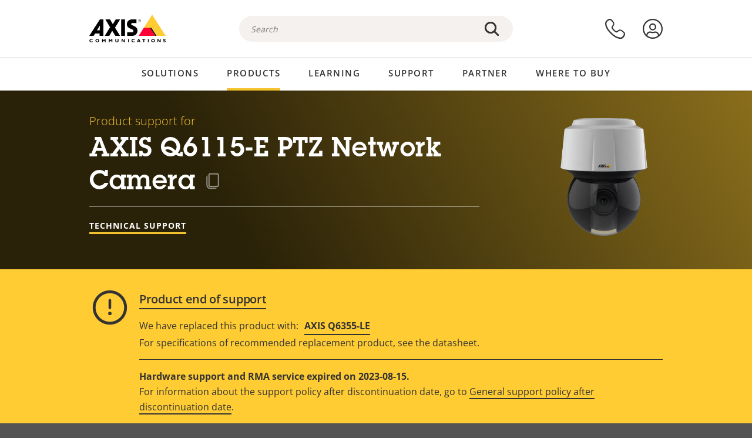

--- FILE ---
content_type: text/html; charset=UTF-8
request_url: https://www.axis.com/en-in/products/axis-q6115-e/support
body_size: 30703
content:
<!DOCTYPE html>
<html lang="en-in" dir="ltr" data-myaxis-role="offline" prefix="og: https://ogp.me/ns#">
  <head>
                <!-- Google Tag Manager -->
      <script>(function(w,d,s,l,i){w[l]=w[l]||[];w[l].push({'gtm.start':
            new Date().getTime(),event:'gtm.js'});var f=d.getElementsByTagName(s)[0],
          j=d.createElement(s),dl=l!='dataLayer'?'&l='+l:'';j.async=true;j.src=
          'https://www.googletagmanager.com/gtm.js?id='+i+dl;f.parentNode.insertBefore(j,f);
        })(window,document,'script','dataLayer','GTM-PKNFXQZ');</script>
      <!-- End Google Tag Manager -->
              <meta charset="utf-8" />
<script type="text/javascript">window.dataLayer = window.dataLayer || [];</script>
<script type="text/javascript">
        window.dataLayer.push({
          'pageLanguage' : 'en-in',
        });
      </script>
<script type="text/javascript">window.dataLayer.push({"productCategory":"product support","piaId":"19707","type":"productSupport","productName":"AXIS Q6115-E PTZ Network Camera","detection_rule":"node_class"});</script>
<meta name="description" content="Product support for AXIS Q6115-E PTZ Network Camera. Where applicable: find software, firmware, manuals, datasheets, technical specifications and other resources here." />
<link rel="canonical" href="https://www.axis.com/products/axis-q6115-e/support" />
<meta name="Generator" content="Drupal 11 (https://www.drupal.org)" />
<meta name="MobileOptimized" content="width" />
<meta name="HandheldFriendly" content="true" />
<meta name="viewport" content="width=device-width, initial-scale=1.0" />
<meta name="format-detection" content="telephone=no" />
<link rel="icon" href="/themes/custom/axiscom/favicon.ico" type="image/vnd.microsoft.icon" />

    <title>AXIS Q6115-E PTZ Network Camera - Product support | Axis Communications</title>
    <link rel="stylesheet" media="all" href="/sites/axis/files/css/css_DckClNQbf8ALNv_NxyGMFz8ImykPC3mPGiZgzWkcfxg.css?delta=0&amp;language=en-in&amp;theme=axiscom&amp;include=eJxtjV0KwzAMgy-UnyMVpxHDLHFC7K7t7ZduZU970CcJBKKDdaknTYtfcxfWVmMixa9M9SYQC1ci41Tg-2h5W03_rB5onrtPJILhcFhhecY8tk4l3NUpG3bOWKhgWGRhc3qq4T5_MXaNH4Y6rwrerQVEog" />
<link rel="stylesheet" media="all" href="/sites/axis/files/css/css_1QfMtLoUwrsP6UMma7iG9Z_XT0R1yMIgC4I4Be0KNug.css?delta=1&amp;language=en-in&amp;theme=axiscom&amp;include=eJxtjV0KwzAMgy-UnyMVpxHDLHFC7K7t7ZduZU970CcJBKKDdaknTYtfcxfWVmMixa9M9SYQC1ci41Tg-2h5W03_rB5onrtPJILhcFhhecY8tk4l3NUpG3bOWKhgWGRhc3qq4T5_MXaNH4Y6rwrerQVEog" />

    
  </head>
  <body class="page-product-support">
                <!-- Google Tag Manager (noscript) -->
        <noscript><iframe src="https://www.googletagmanager.com/ns.html?id=GTM-PKNFXQZ"
                      height="0" width="0" style="display:none;visibility:hidden"></iframe></noscript>
      <!-- End Google Tag Manager (noscript) -->
                <a href="#main-content" class="visually-hidden focusable">
      Skip to main content
    </a>
    <div data-sitewide-alert role="banner"></div>
      <div class="dialog-off-canvas-main-canvas" data-off-canvas-main-canvas>
    





<div class="geo-ip-banner" id="geo-ip-banner" data-nosnippet>
  <div class="container">
    <div class="row">
      <div class="col-xs-12 no-padding-bottom no-padding-top geo-ip-banner-wrapper">

        <div class="geo-ip-banner__info">
          <div class="geo-ip-banner__infotext" id="geo-ip-banner__info-text"></div>
        </div>

        <div class="geo-ip-banner__action">
          <span class="geo-ip-banner__dropdown-text" id="geo-ip-banner__dropdown-text"></span>
          <div class="geo-ip-banner__dropdown" id="geo-ip-banner__dropdown"></div>
          <a class="geo-ip-banner__button button-action button-action--primary" id="geo-ip-banner__button"></a>
        </div>

        <div class="geo-ip-banner__close" id="geo-ip-banner__close">
          <span id="geo-ip-banner__close-btn" class="geo-ip-banner__close-btn">
            <svg width="16" height="16" fill="none" xmlns="http://www.w3.org/2000/svg"><path d="M.4.6c.3-.3.8-.4 1-.2l.1.1L8 7 14.5.5c.3-.3.8-.3 1.1 0 .3.3.3.8 0 1.1L9.1 8l6.5 6.5c.3.3.3.7.1 1l-.1.1c-.3.3-.7.3-1 .1l-.1-.1L8 9.1l-6.5 6.5c-.3.3-.8.3-1.1 0-.3-.3-.3-.8 0-1l6.5-6.5L.5 1.5C.2 1.3.2.9.4.6.5.5.4.6.4.6Z" fill="currentcolor"/></svg>

          </span>
        </div>

      </div>
    </div>
  </div>
</div>
<div class="header-wrapper ">
  <header role="banner">
    <div class="container">
      <div class="row between-xs">
        <div class="col-xs-3 col-sm-3 col-md-6 col-lg-6 search-bar-wrapper">
          <button type="button" class="search-button js-search-button">
            <svg id="search_layer_1" viewBox="0 0 24 24">
              <use  href="/themes/custom/axiscom/icon-sprite.svg#search-with-placeholder"/>
            </svg>
          </button>
          <button type="button" class="search-button search-button--hide js-close-search-button">
            <svg viewBox="0 0 24 24" version="1.1" xmlns="http://www.w3.org/2000/svg" xmlns:xlink="http://www.w3.org/2000/svg">
              <defs>
                <path d="M5.3,17.3 C4.9,17.7 4.9,18.3 5.3,18.7 C5.7,19.1 6.3,19.1 6.7,18.7 L12,13.4 L17.3,18.7 C17.7,19.1 18.3,19.1 18.7,18.7 C19.1,18.3 19.1,17.7 18.7,17.3 L13.4,12 L18.7,6.7 C19.1,6.3 19.1,5.7 18.7,5.3 C18.3,4.9 17.7,4.9 17.3,5.3 L12,10.6 L6.7,5.3 C6.3,4.9 5.7,4.9 5.3,5.3 C4.9,5.7 4.9,6.3 5.3,6.7 L10.6,12 L5.3,17.3 Z" id="path-close"></path>
              </defs>
              <g id="icons-our-own-close" stroke="none" stroke-width="1" fill="none" fill-rule="evenodd">
                <mask id="mask-close" fill="white">
                  <use xlink:href="#path-close"></use>
                </mask>
                <use id="Mask" fill="#000000" fill-rule="nonzero" xlink:href="#path-close"></use>
                <g id="close-colors-333333" mask="url(#mask-close)" fill="#333333" fill-rule="nonzero">
                  <rect id="rectangle-close" x="0" y="0" width="24" height="24"></rect>
                </g>
              </g>
            </svg>
          </button>
                      <div class="search-region">
              <div class="search-bar search-bar--gsc" data-placeholder="Search">
                <script async src="https://cse.google.com/cse.js?cx=6964d7b3030054f02"></script>
                <div class="gcse-searchbox-only" data-resultsUrl="/en-in/search"></div>
              </div>
            </div>
                  </div>
        <div class="col-xs-6 col-md-3 col-lg-3 branding-wrapper">
            <div>
    <div id="block-axiscom-branding">
  
    
        <a class="site-logo" href="/en-in" title="Home" rel="home">
      <svg version="1.1" id="Layer_1" xmlns:xlink="http://www.w3.org/1999/xlink" x="0px" y="0px"
           viewBox="0 0 200 72" style="enable-background:new 0 0 200 72;" xml:space="preserve">
        <image src="/themes/custom/axiscom/logo.png" alt="Axis Communications Logo" xlink:href="" />
            <use href="/themes/custom/axiscom/icon-sprite.svg#axis-logo"/>
      </svg>
    </a>
  </div>

  </div>

        </div>
        <div class="col-xs-4 col-sm-3 col-lg-3 primary-menu-wrapper">
            <div>
    <div id="block-primarynavigation">
  
    
      <div data-myaxis-access="offline" class="primary-menu" role="navigation" aria-label="primary-menu">

  <div class="primary-menu__item-wrapper">
    <a href="/en-in/contact-us" class="primary-menu__item" aria-label="contact us">
      <svg class="ac-icon ac-icon--medium" viewBox="0 0 24 24">
        <use href="/themes/custom/axiscom/icon-sprite.svg#contact-us"/>
      </svg>
    </a>
    <span class="primary-menu__tooltip">Contact us</span>
  </div>

  <div class="primary-menu__item-wrapper">
    <a href="/en-in/my-axis/login" class="primary-menu__item" aria-label="log in">
      <svg id="login" class="ac-icon ac-icon--medium" viewBox="0 0 34 34">
        <use href="/themes/custom/axiscom/icon-sprite.svg#login"/>
      </svg>
    </a>
    <span class="primary-menu__tooltip">Log in</span>
  </div>
</div>

<div data-myaxis-access="myaxis partner" class="primary-menu" role="navigation" aria-label="primary-menu">
  <div class="primary-menu__item-wrapper">
    <a href="/en-in/contact-us" class="primary-menu__item" aria-label="contact us">
      <svg id="comment"  viewBox="0 0 34 34">
        <use href="/themes/custom/axiscom/icon-sprite.svg#contact-us-logged-in"/>
      </svg>
    </a>
    <span class="primary-menu__tooltip">Contact us</span>
  </div>

  <div class="primary-menu__item-wrapper">
    <button class="primary-menu__item primary-menu__item--button js-primary-menu-button" aria-label="my axis menu">
      <svg id="Layer_1" data-name="Layer 1" viewBox="0 0 34 34">
        <use href="/themes/custom/axiscom/icon-sprite.svg#my-axis"/>
      </svg>
    </button>
    <span class="primary-menu__tooltip">My Axis</span>
  </div>
  <div class="myaxis-menu">

    

              <ul>
              <li>
        <a href="https://my.axis.com" class="myaxis-menu__link">My Axis</a>
              </li>
          <li>
        <a href="https://auth.axis.com/user-center/account" class="myaxis-menu__link">Account settings</a>
              </li>
          <li>
        <a href="https://mybusiness.axis.com/" data-myaxis-access="partner" class="myaxis-menu__link">My Business (Partner web)</a>
              </li>
        </ul>
  



    <div class="myaxis-menu__logout">
      <a href="/en-in/my-axis/logout" class="button-action button-action--primary">Log out</a>
    </div>
  </div>

</div>

  </div>

  </div>

        </div>
        <div class="col-xs-10 main-menu__current is-hidden">
          <a id="backlink" href="#" class="main-menu__back-link">
            <svg viewBox="0 0 24 24">
              <defs><style>.cls-1{fill:none;}.cls-2{fill-opacity:1;}</style></defs><title>Asset 4</title><g id="Layer_2" data-name="Layer 2"><g id="Layer_1-2" data-name="Layer 1">
                <use href="/themes/custom/axiscom/icon-sprite.svg#right-chevron"/>
              </g></g>
            </svg>
            <div class="main-menu__level-wrapper">
              <span class="main-menu__parent-level"></span>
              <span class="main-menu__current-level"></span>
            </div>
          </a>
        </div>
        <div class="col-xs-2 col-xs-offset-1 menu-button-wrapper">
          <button type="button" class="hamburger hamburger--squeeze js-menu-button">
            <span class="hamburger-box">
              <span class="hamburger-inner"></span>
            </span>
          </button>
        </div>
      </div>
    </div>
  </header>

    <div class="main-menu-region">
    
<nav role="navigation" aria-label="Main navigation" id="block-axiscom-main-menu" class="block block-menu">
        
        <div class="main-menu no-js">
      <div class="container">
        <div class="row">
          <div class="col-xs-12 main-menu__col">
                          <ul class="main-menu__depth-0">
                                                    <li class="main-menu__depth-0-item">
                <span class="main-menu__depth-0-link-container">
                                                  <a href="/en-in/solutions" class="main-menu__depth-0-link" data-drupal-link-system-path="solutions">Solutions</a>
                                </span>
                                        <div class="main-menu__inner" style="visibility: hidden; opacity: 0;">
    <div class="main-menu__inner-wrapper">
      <div class="main-menu__container-simulator">
        <ul class="main-menu__depth-1">
                                      <li class="main-menu__depth-1-item main-menu__depth-1--current after-visible">
            <div class="main-menu__depth-1-links">
                              <a href="/en-in/solutions/solutions-by-industry"  class="main-menu__depth-1-link slim-link-cta">
                  <span class="slim-link-cta__underline">
                    Solutions by industry
                                      </span>
                </a>
                                              <a href="#" class="main-menu__deeper-link">
                    <svg viewBox="0 0 24 24">
                      <defs><style>.cls-1{fill:none;}.cls-2{fill-opacity:1;}</style></defs><title>Asset 4</title><g id="Layer_2" data-name="Layer 2"><g id="Layer_1-2" data-name="Layer 1">
                        <use href="/themes/custom/axiscom/icon-sprite.svg#right-chevron"/>
                      </g></g>
                    </svg>
                  </a>
                </div>
                      <div class="main-menu__depth-2-wrapper ">
    <span class="main-menu__section-title">
              <a href="/en-in/solutions/solutions-by-industry" class="slim-link-cta slim-link-cta--large"><span class="slim-link-cta__underline">Solutions by industry</span></a>
          </span>
          <span class="main-menu__section-tagline">Connected technology for all industries</span>
      <ul class="main-menu__depth-2 main-menu__depth-2--multicols">
                              <li  class="main-menu__depth-2-item">
                              <a href="/en-in/solutions/aviation"  class="main-menu__depth-2-link slim-link-cta" >
              <span class="slim-link-cta__underline">
                Aviation
                              </span>
            </a>
                          </li>
                              <li  class="main-menu__depth-2-item">
                              <a href="/en-in/solutions/banking-and-finance"  class="main-menu__depth-2-link slim-link-cta" >
              <span class="slim-link-cta__underline">
                Banking and finance
                              </span>
            </a>
                          </li>
                              <li  class="main-menu__depth-2-item">
                              <a href="/en-in/solutions/cargo-logistics"  class="main-menu__depth-2-link slim-link-cta" >
              <span class="slim-link-cta__underline">
                Cargo and logistics
                              </span>
            </a>
                          </li>
                              <li  class="main-menu__depth-2-item">
                              <a href="/en-in/solutions/casinos"  class="main-menu__depth-2-link slim-link-cta" >
              <span class="slim-link-cta__underline">
                Casinos
                              </span>
            </a>
                          </li>
                              <li  class="main-menu__depth-2-item">
                              <a href="/en-in/solutions/cities"  class="main-menu__depth-2-link slim-link-cta" >
              <span class="slim-link-cta__underline">
                Cities
                              </span>
            </a>
                          </li>
                              <li  class="main-menu__depth-2-item">
                              <a href="/en-in/solutions/commercial-real-estate"  class="main-menu__depth-2-link slim-link-cta" >
              <span class="slim-link-cta__underline">
                Commercial real estate
                              </span>
            </a>
                          </li>
                              <li  class="main-menu__depth-2-item">
                              <a href="/en-in/solutions/critical-infrastructure"  class="main-menu__depth-2-link slim-link-cta" >
              <span class="slim-link-cta__underline">
                Critical infrastructure
                              </span>
            </a>
                          </li>
                              <li  class="main-menu__depth-2-item">
                              <a href="/en-in/solutions/data-centers"  class="main-menu__depth-2-link slim-link-cta" >
              <span class="slim-link-cta__underline">
                Data centers
                              </span>
            </a>
                          </li>
                              <li  class="main-menu__depth-2-item">
                              <a href="/en-in/solutions/education"  class="main-menu__depth-2-link slim-link-cta" >
              <span class="slim-link-cta__underline">
                Education
                              </span>
            </a>
                          </li>
                              <li  class="main-menu__depth-2-item">
                              <a href="/en-in/solutions/healthcare"  class="main-menu__depth-2-link slim-link-cta" >
              <span class="slim-link-cta__underline">
                Healthcare
                              </span>
            </a>
                          </li>
                              <li  class="main-menu__depth-2-item">
                              <a href="/en-in/solutions/hotels-and-restaurants"  class="main-menu__depth-2-link slim-link-cta" >
              <span class="slim-link-cta__underline">
                Hotels and restaurants
                              </span>
            </a>
                          </li>
                              <li  class="main-menu__depth-2-item">
                              <a href="/en-in/solutions/industrial"  class="main-menu__depth-2-link slim-link-cta" >
              <span class="slim-link-cta__underline">
                Industrial
                              </span>
            </a>
                          </li>
                              <li  class="main-menu__depth-2-item">
                              <a href="/en-in/solutions/maritime"  class="main-menu__depth-2-link slim-link-cta" >
              <span class="slim-link-cta__underline">
                Maritime
                              </span>
            </a>
                          </li>
                              <li  class="main-menu__depth-2-item">
                              <a href="/en-in/solutions/parking"  class="main-menu__depth-2-link slim-link-cta" >
              <span class="slim-link-cta__underline">
                Parking 
                              </span>
            </a>
                          </li>
                              <li  class="main-menu__depth-2-item">
                              <a href="/en-in/solutions/prisons-and-correctional-facilities"  class="main-menu__depth-2-link slim-link-cta" >
              <span class="slim-link-cta__underline">
                Prisons and correctional facilities
                              </span>
            </a>
                          </li>
                              <li  class="main-menu__depth-2-item">
                              <a href="/en-in/solutions/public-transport"  class="main-menu__depth-2-link slim-link-cta" >
              <span class="slim-link-cta__underline">
                Public transport
                              </span>
            </a>
                          </li>
                              <li  class="main-menu__depth-2-item">
                              <a href="/en-in/solutions/retail"  class="main-menu__depth-2-link slim-link-cta" >
              <span class="slim-link-cta__underline">
                Retail
                              </span>
            </a>
                          </li>
                              <li  class="main-menu__depth-2-item">
                              <a href="/en-in/solutions/stadiums-and-venues"  class="main-menu__depth-2-link slim-link-cta" >
              <span class="slim-link-cta__underline">
                Stadiums and venues
                              </span>
            </a>
                          </li>
                              <li  class="main-menu__depth-2-item">
                              <a href="/en-in/solutions/traffic"  class="main-menu__depth-2-link slim-link-cta" >
              <span class="slim-link-cta__underline">
                Traffic
                              </span>
            </a>
                          </li>
            </ul>
              <div class="main-menu__promo">
            <a href="/en-in/solutions/enterprise-it" class="paragraph paragraph--type--menu-promo-spot paragraph--view-mode--default main-menu__promo-item">
        <div class="main-menu__promo-media">  <img loading="lazy" src="/sites/axis/files/styles/square_125x125_jpg/public/2023-12/spotlight_it_enterprise_1600x1600_.png.jpg.webp?itok=L9vpcNb-" width="125" height="125" alt="a man and a woman, looking at their screens" />


</div>

      <div class="main-menu__promo-text">
        <span class="main-menu__promo-title slim-link-cta"><span class="slim-link-cta__underline">  <span>Axis for IT teams</span>
</span></span>
        <span class="main-menu__promo-tagline">
            <div>Integration into enterprise IT infrastructure and networks</div>
      </span>
      </div>
    </a>
  
            <a href="/en-in/customer-story" class="paragraph paragraph--type--menu-promo-spot paragraph--view-mode--default main-menu__promo-item">
        <div class="main-menu__promo-media">  <img loading="lazy" src="/sites/axis/files/styles/square_125x125_jpg/public/2020-11/Customer%20story%20tool%20promo%20meganav.jpg.webp?itok=d2n0LASN" width="125" height="125" alt="test" />


</div>

      <div class="main-menu__promo-text">
        <span class="main-menu__promo-title slim-link-cta"><span class="slim-link-cta__underline">  <span>Customer stories</span>
</span></span>
        <span class="main-menu__promo-tagline">
            <div>See our solutions at work with our customers</div>
      </span>
      </div>
    </a>
  
            <a href="/en-in/blog/secure-insights" class="paragraph paragraph--type--menu-promo-spot paragraph--view-mode--default main-menu__promo-item">
        <div class="main-menu__promo-media">  <img loading="lazy" src="/sites/axis/files/styles/square_125x125_jpg/public/2021-08/city_woman_thinking_connectors_mesh_2012_2600x2600.jpg.webp?itok=HNwmHhBr" width="125" height="125" alt="City woman thinking connectors in the sky" />


</div>

      <div class="main-menu__promo-text">
        <span class="main-menu__promo-title slim-link-cta"><span class="slim-link-cta__underline">  <span>Secure Insights</span>
</span></span>
        <span class="main-menu__promo-tagline">
            <div>Read about the latest security trends and insights<br />
</div>
      </span>
      </div>
    </a>
  
  </div>

      </div>

                        </li>
                                      <li class="main-menu__depth-1-item">
            <div class="main-menu__depth-1-links">
                              <a href="/en-in/solutions/solutions-by-application-area"  class="main-menu__depth-1-link slim-link-cta">
                  <span class="slim-link-cta__underline">
                    Solutions by application area
                                      </span>
                </a>
                                              <a href="#" class="main-menu__deeper-link">
                    <svg viewBox="0 0 24 24">
                      <defs><style>.cls-1{fill:none;}.cls-2{fill-opacity:1;}</style></defs><title>Asset 4</title><g id="Layer_2" data-name="Layer 2"><g id="Layer_1-2" data-name="Layer 1">
                        <use href="/themes/custom/axiscom/icon-sprite.svg#right-chevron"/>
                      </g></g>
                    </svg>
                  </a>
                </div>
                      <div class="main-menu__depth-2-wrapper ">
    <span class="main-menu__section-title">
              <a href="/en-in/solutions/solutions-by-application-area" class="slim-link-cta slim-link-cta--large"><span class="slim-link-cta__underline">Solutions by application area</span></a>
          </span>
          <span class="main-menu__section-tagline">Solutions for every application</span>
      <ul class="main-menu__depth-2 main-menu__depth-2--multicols">
                              <li  class="main-menu__depth-2-item">
                              <a href="/en-in/solutions/audio-for-security"  class="main-menu__depth-2-link slim-link-cta" >
              <span class="slim-link-cta__underline">
                Audio for security
                              </span>
            </a>
                          </li>
                              <li  class="main-menu__depth-2-item">
                              <a href="/en-in/solutions/background-music-for-audio-solutions"  class="main-menu__depth-2-link slim-link-cta" >
              <span class="slim-link-cta__underline">
                Background music
                              </span>
            </a>
                          </li>
                              <li  class="main-menu__depth-2-item">
                              <a href="/en-in/solutions/body-worn-solutions"  class="main-menu__depth-2-link slim-link-cta" >
              <span class="slim-link-cta__underline">
                Body worn solutions
                              </span>
            </a>
                          </li>
                              <li  class="main-menu__depth-2-item">
                              <a href="/en-in/solutions/emergency-handling"  class="main-menu__depth-2-link slim-link-cta" >
              <span class="slim-link-cta__underline">
                Emergency handling
                              </span>
            </a>
                          </li>
                              <li  class="main-menu__depth-2-item">
                              <a href="/en-in/solutions/deployable-surveillance"  class="main-menu__depth-2-link slim-link-cta" >
              <span class="slim-link-cta__underline">
                Deployable surveillance
                              </span>
            </a>
                          </li>
                              <li  class="main-menu__depth-2-item">
                              <a href="/en-in/solutions/forensic-search"  class="main-menu__depth-2-link slim-link-cta" >
              <span class="slim-link-cta__underline">
                Forensic search
                              </span>
            </a>
                          </li>
                              <li  class="main-menu__depth-2-item">
                              <a href="/en-in/solutions/license-plate-recognition"  class="main-menu__depth-2-link slim-link-cta" >
              <span class="slim-link-cta__underline">
                License plate recognition
                              </span>
            </a>
                          </li>
                              <li  class="main-menu__depth-2-item">
                              <a href="/en-in/solutions/mobile-access-control-solutions"  class="main-menu__depth-2-link slim-link-cta" >
              <span class="slim-link-cta__underline">
                Mobile Access Control Solutions
                              </span>
            </a>
                          </li>
                              <li  class="main-menu__depth-2-item">
                              <a href="/en-in/solutions/onboard-surveillance"  class="main-menu__depth-2-link slim-link-cta" >
              <span class="slim-link-cta__underline">
                Onboard surveillance
                              </span>
            </a>
                          </li>
                              <li  class="main-menu__depth-2-item">
                              <a href="/en-in/solutions/people-counting"  class="main-menu__depth-2-link slim-link-cta" >
              <span class="slim-link-cta__underline">
                People counting
                              </span>
            </a>
                          </li>
                              <li  class="main-menu__depth-2-item">
                              <a href="/en-in/solutions/perimeter-and-area-security"  class="main-menu__depth-2-link slim-link-cta" >
              <span class="slim-link-cta__underline">
                Perimeter and area security
                              </span>
            </a>
                          </li>
                              <li  class="main-menu__depth-2-item">
                              <a href="/en-in/solutions/privacy-in-surveillance"  class="main-menu__depth-2-link slim-link-cta" >
              <span class="slim-link-cta__underline">
                Privacy in surveillance
                              </span>
            </a>
                          </li>
                              <li  class="main-menu__depth-2-item">
                              <a href="/en-in/solutions/public-address-system"  class="main-menu__depth-2-link slim-link-cta" >
              <span class="slim-link-cta__underline">
                Public adress
                              </span>
            </a>
                          </li>
                              <li  class="main-menu__depth-2-item">
                              <a href="/en-in/solutions/sound-detection"  class="main-menu__depth-2-link slim-link-cta" >
              <span class="slim-link-cta__underline">
                Sound detection
                              </span>
            </a>
                          </li>
                              <li  class="main-menu__depth-2-item">
                              <a href="/en-in/solutions/vehicle-access-control"  class="main-menu__depth-2-link slim-link-cta" >
              <span class="slim-link-cta__underline">
                Vehicle access control
                              </span>
            </a>
                          </li>
            </ul>
              <div class="main-menu__promo">
            <a href="/en-in/products/new-products" class="paragraph paragraph--type--menu-promo-spot paragraph--view-mode--default main-menu__promo-item">
        <div class="main-menu__promo-media">  <img loading="lazy" src="/sites/axis/files/styles/square_125x125_jpg/public/2021-11/lightbulb_hand_holding_lit_outdoors_1903_1600x1600.jpg.webp?itok=qfVAbSCk" width="125" height="125" alt="Hand holding lightbulb with outdoors backlight " />


</div>

      <div class="main-menu__promo-text">
        <span class="main-menu__promo-title slim-link-cta"><span class="slim-link-cta__underline">  <span>New products</span>
</span></span>
        <span class="main-menu__promo-tagline">
            <div>Check out our latest innovations</div>
      </span>
      </div>
    </a>
  
            <a href="/en-in/products" class="paragraph paragraph--type--menu-promo-spot paragraph--view-mode--default main-menu__promo-item">
        <div class="main-menu__promo-media">  <img loading="lazy" src="/sites/axis/files/styles/square_125x125_jpg/public/2021-11/axis_view_web_1600x1600_2111.jpg.webp?itok=x3BlxolD" width="125" height="125" alt="Axis view of cty" />


</div>

      <div class="main-menu__promo-text">
        <span class="main-menu__promo-title slim-link-cta"><span class="slim-link-cta__underline">  <span>Products</span>
</span></span>
        <span class="main-menu__promo-tagline">
            <div>Products for every need</div>
      </span>
      </div>
    </a>
  
            <a href="/en-in/customer-story" class="paragraph paragraph--type--menu-promo-spot paragraph--view-mode--default main-menu__promo-item">
        <div class="main-menu__promo-media">  <img loading="lazy" src="/sites/axis/files/styles/square_125x125_jpg/public/2020-11/Customer%20story%20tool%20promo%20meganav.jpg.webp?itok=d2n0LASN" width="125" height="125" alt="test" />


</div>

      <div class="main-menu__promo-text">
        <span class="main-menu__promo-title slim-link-cta"><span class="slim-link-cta__underline">  <span>Customer stories</span>
</span></span>
        <span class="main-menu__promo-tagline">
            <div>See our solutions at work with our customers</div>
      </span>
      </div>
    </a>
  
  </div>

      </div>

                        </li>
                                      <li class="main-menu__depth-1-item">
            <div class="main-menu__depth-1-links">
                              <a href="/en-in/solutions/end-to-end-solutions"  class="main-menu__depth-1-link slim-link-cta">
                  <span class="slim-link-cta__underline">
                    End-to-end solutions
                                      </span>
                </a>
                                              <a href="#" class="main-menu__deeper-link">
                    <svg viewBox="0 0 24 24">
                      <defs><style>.cls-1{fill:none;}.cls-2{fill-opacity:1;}</style></defs><title>Asset 4</title><g id="Layer_2" data-name="Layer 2"><g id="Layer_1-2" data-name="Layer 1">
                        <use href="/themes/custom/axiscom/icon-sprite.svg#right-chevron"/>
                      </g></g>
                    </svg>
                  </a>
                </div>
                      <div class="main-menu__depth-2-wrapper ">
    <span class="main-menu__section-title">
              <a href="/en-in/solutions/end-to-end-solutions" class="slim-link-cta slim-link-cta--large"><span class="slim-link-cta__underline">End-to-end solutions</span></a>
          </span>
          <span class="main-menu__section-tagline">End-to-end security for a smarter, safer world</span>
      <ul class="main-menu__depth-2">
                              <li  class="main-menu__depth-2-item">
                              <a href="/en-in/solutions/axis-end-to-end-solutions-for-access-control"  class="main-menu__depth-2-link slim-link-cta" >
              <span class="slim-link-cta__underline">
                Axis end-to-end solutions for access control
                              </span>
            </a>
                          </li>
                              <li  class="main-menu__depth-2-item">
                              <a href="/en-in/solutions/axis-end-to-end-solutions-for-audio"  class="main-menu__depth-2-link slim-link-cta" >
              <span class="slim-link-cta__underline">
                Axis end-to-end solutions for audio
                              </span>
            </a>
                          </li>
                              <li  class="main-menu__depth-2-item">
                              <a href="/en-in/solutions/axis-end-to-end-solutions-for-body-worn-camera-systems"  class="main-menu__depth-2-link slim-link-cta" >
              <span class="slim-link-cta__underline">
                Axis end-to-end solutions for body worn camera systems
                              </span>
            </a>
                          </li>
                              <li  class="main-menu__depth-2-item">
                              <a href="/en-in/solutions/axis-end-to-end-solutions-for-surveillance"  class="main-menu__depth-2-link slim-link-cta" >
              <span class="slim-link-cta__underline">
                Axis end-to-end solutions for surveillance
                              </span>
            </a>
                          </li>
            </ul>
              <div class="main-menu__promo">
            <a href="/en-in/products/new-products" class="paragraph paragraph--type--menu-promo-spot paragraph--view-mode--default main-menu__promo-item">
        <div class="main-menu__promo-media">  <img loading="lazy" src="/sites/axis/files/styles/square_125x125_jpg/public/2021-11/lightbulb_hand_holding_lit_outdoors_1903_1600x1600.jpg.webp?itok=qfVAbSCk" width="125" height="125" alt="Hand holding lightbulb with outdoors backlight " />


</div>

      <div class="main-menu__promo-text">
        <span class="main-menu__promo-title slim-link-cta"><span class="slim-link-cta__underline">  <span>New products</span>
</span></span>
        <span class="main-menu__promo-tagline">
            <div>Check out our latest innovations</div>
      </span>
      </div>
    </a>
  
            <a href="/en-in/products" class="paragraph paragraph--type--menu-promo-spot paragraph--view-mode--default main-menu__promo-item">
        <div class="main-menu__promo-media">  <img loading="lazy" src="/sites/axis/files/styles/square_125x125_jpg/public/2021-11/axis_view_web_1600x1600_2111.jpg.webp?itok=x3BlxolD" width="125" height="125" alt="Axis view of cty" />


</div>

      <div class="main-menu__promo-text">
        <span class="main-menu__promo-title slim-link-cta"><span class="slim-link-cta__underline">  <span>Products</span>
</span></span>
        <span class="main-menu__promo-tagline">
            <div>Products for every need</div>
      </span>
      </div>
    </a>
  
            <a href="/en-in/customer-story" class="paragraph paragraph--type--menu-promo-spot paragraph--view-mode--default main-menu__promo-item">
        <div class="main-menu__promo-media">  <img loading="lazy" src="/sites/axis/files/styles/square_125x125_jpg/public/2020-11/Customer%20story%20tool%20promo%20meganav.jpg.webp?itok=d2n0LASN" width="125" height="125" alt="test" />


</div>

      <div class="main-menu__promo-text">
        <span class="main-menu__promo-title slim-link-cta"><span class="slim-link-cta__underline">  <span>Customer stories</span>
</span></span>
        <span class="main-menu__promo-tagline">
            <div>See our solutions at work with our customers</div>
      </span>
      </div>
    </a>
  
  </div>

      </div>

                        </li>
                                      <li class="main-menu__depth-1-item">
            <div class="main-menu__depth-1-links">
                              <a href="/en-in/solutions/solutions-by-technology"  class="main-menu__depth-1-link slim-link-cta">
                  <span class="slim-link-cta__underline">
                    Solutions by technology
                                      </span>
                </a>
                                              <a href="#" class="main-menu__deeper-link">
                    <svg viewBox="0 0 24 24">
                      <defs><style>.cls-1{fill:none;}.cls-2{fill-opacity:1;}</style></defs><title>Asset 4</title><g id="Layer_2" data-name="Layer 2"><g id="Layer_1-2" data-name="Layer 1">
                        <use href="/themes/custom/axiscom/icon-sprite.svg#right-chevron"/>
                      </g></g>
                    </svg>
                  </a>
                </div>
                      <div class="main-menu__depth-2-wrapper ">
    <span class="main-menu__section-title">
              <a href="/en-in/solutions/solutions-by-technology" class="slim-link-cta slim-link-cta--large"><span class="slim-link-cta__underline">Solutions by technology</span></a>
          </span>
          <span class="main-menu__section-tagline">Innovation that makes a difference</span>
      <ul class="main-menu__depth-2 main-menu__depth-2--multicols">
                              <li  class="main-menu__depth-2-item">
                              <a href="/en-in/solutions/edge-vault"  class="main-menu__depth-2-link slim-link-cta" >
              <span class="slim-link-cta__underline">
                Edge Vault
                              </span>
            </a>
                          </li>
                              <li  class="main-menu__depth-2-item">
                              <a href="/en-in/solutions/av1-codec"  class="main-menu__depth-2-link slim-link-cta" >
              <span class="slim-link-cta__underline">
                AV1 codec
                              </span>
            </a>
                          </li>
                              <li  class="main-menu__depth-2-item">
                              <a href="/en-in/solutions/system-on-chip"  class="main-menu__depth-2-link slim-link-cta" >
              <span class="slim-link-cta__underline">
                System-on-chip
                              </span>
            </a>
                          </li>
                              <li  class="main-menu__depth-2-item">
                              <a href="/en-in/solutions/scene-intelligence"  class="main-menu__depth-2-link slim-link-cta" >
              <span class="slim-link-cta__underline">
                Scene Intelligence
                              </span>
            </a>
                          </li>
                              <li  class="main-menu__depth-2-item">
                              <a href="/en-in/solutions/zipstream"  class="main-menu__depth-2-link slim-link-cta" >
              <span class="slim-link-cta__underline">
                Zipstream
                              </span>
            </a>
                          </li>
                              <li  class="main-menu__depth-2-item">
                              <a href="/en-in/solutions/lightfinder"  class="main-menu__depth-2-link slim-link-cta" >
              <span class="slim-link-cta__underline">
                Lightfinder
                              </span>
            </a>
                          </li>
                              <li  class="main-menu__depth-2-item">
                              <a href="/en-in/solutions/wide-dynamic-range-wdr"  class="main-menu__depth-2-link slim-link-cta" >
              <span class="slim-link-cta__underline">
                Wide Dynamic Range - WDR
                              </span>
            </a>
                          </li>
                              <li  class="main-menu__depth-2-item">
                              <a href="/en-in/solutions/optimizedir"  class="main-menu__depth-2-link slim-link-cta" >
              <span class="slim-link-cta__underline">
                OptimizedIR
                              </span>
            </a>
                          </li>
                              <li  class="main-menu__depth-2-item">
                              <a href="/en-in/solutions/electronic-image-stabilization"  class="main-menu__depth-2-link slim-link-cta" >
              <span class="slim-link-cta__underline">
                Electronic image stabilization
                              </span>
            </a>
                          </li>
                              <li  class="main-menu__depth-2-item">
                              <a href="/en-in/solutions/thermal-imaging"  class="main-menu__depth-2-link slim-link-cta" >
              <span class="slim-link-cta__underline">
                Thermal imaging
                              </span>
            </a>
                          </li>
                              <li  class="main-menu__depth-2-item">
                              <a href="/en-in/solutions/radar"  class="main-menu__depth-2-link slim-link-cta" >
              <span class="slim-link-cta__underline">
                Radar
                              </span>
            </a>
                          </li>
                              <li  class="main-menu__depth-2-item">
                              <a href="/en-in/solutions/from-analog-to-ip"  class="main-menu__depth-2-link slim-link-cta" >
              <span class="slim-link-cta__underline">
                From analog to IP
                              </span>
            </a>
                          </li>
                              <li  class="main-menu__depth-2-item">
                              <a href="/en-in/solutions/cloud-connect"  class="main-menu__depth-2-link slim-link-cta" >
              <span class="slim-link-cta__underline">
                Cloud Connect
                              </span>
            </a>
                          </li>
                              <li  class="main-menu__depth-2-item">
                              <a href="/en-in/solutions/solutions-by-technology/axis-os"  class="main-menu__depth-2-link slim-link-cta" >
              <span class="slim-link-cta__underline">
                AXIS OS
                              </span>
            </a>
                          </li>
            </ul>
              <div class="main-menu__promo">
            <a href="/en-in/products/new-products" class="paragraph paragraph--type--menu-promo-spot paragraph--view-mode--default main-menu__promo-item">
        <div class="main-menu__promo-media">  <img loading="lazy" src="/sites/axis/files/styles/square_125x125_jpg/public/2021-11/lightbulb_hand_holding_lit_outdoors_1903_1600x1600.jpg.webp?itok=qfVAbSCk" width="125" height="125" alt="Hand holding lightbulb with outdoors backlight " />


</div>

      <div class="main-menu__promo-text">
        <span class="main-menu__promo-title slim-link-cta"><span class="slim-link-cta__underline">  <span>New products</span>
</span></span>
        <span class="main-menu__promo-tagline">
            <div>Check out our latest innovations</div>
      </span>
      </div>
    </a>
  
            <a href="/en-in/products" class="paragraph paragraph--type--menu-promo-spot paragraph--view-mode--default main-menu__promo-item">
        <div class="main-menu__promo-media">  <img loading="lazy" src="/sites/axis/files/styles/square_125x125_jpg/public/2021-11/axis_view_web_1600x1600_2111.jpg.webp?itok=x3BlxolD" width="125" height="125" alt="Axis view of cty" />


</div>

      <div class="main-menu__promo-text">
        <span class="main-menu__promo-title slim-link-cta"><span class="slim-link-cta__underline">  <span>Products</span>
</span></span>
        <span class="main-menu__promo-tagline">
            <div>Products for every need</div>
      </span>
      </div>
    </a>
  
            <a href="/en-in/customer-story" class="paragraph paragraph--type--menu-promo-spot paragraph--view-mode--default main-menu__promo-item">
        <div class="main-menu__promo-media">  <img loading="lazy" src="/sites/axis/files/styles/square_125x125_jpg/public/2020-11/Customer%20story%20tool%20promo%20meganav.jpg.webp?itok=d2n0LASN" width="125" height="125" alt="test" />


</div>

      <div class="main-menu__promo-text">
        <span class="main-menu__promo-title slim-link-cta"><span class="slim-link-cta__underline">  <span>Customer stories</span>
</span></span>
        <span class="main-menu__promo-tagline">
            <div>See our solutions at work with our customers</div>
      </span>
      </div>
    </a>
  
  </div>

      </div>

                        </li>
                                      <li class="main-menu__depth-1-item">
            <div class="main-menu__depth-1-links">
                              <a href="/en-in/solutions/solutions-by-services"  class="main-menu__depth-1-link slim-link-cta">
                  <span class="slim-link-cta__underline">
                    Solutions by services
                                      </span>
                </a>
                                              <a href="#" class="main-menu__deeper-link">
                    <svg viewBox="0 0 24 24">
                      <defs><style>.cls-1{fill:none;}.cls-2{fill-opacity:1;}</style></defs><title>Asset 4</title><g id="Layer_2" data-name="Layer 2"><g id="Layer_1-2" data-name="Layer 1">
                        <use href="/themes/custom/axiscom/icon-sprite.svg#right-chevron"/>
                      </g></g>
                    </svg>
                  </a>
                </div>
                      <div class="main-menu__depth-2-wrapper ">
    <span class="main-menu__section-title">
              <a href="/en-in/solutions/solutions-by-services" class="slim-link-cta slim-link-cta--large"><span class="slim-link-cta__underline">Solutions by services</span></a>
          </span>
          <span class="main-menu__section-tagline"></span>
      <ul class="main-menu__depth-2">
                              <li  class="main-menu__depth-2-item">
                              <a href="/en-in/solutions/professional-services"  class="main-menu__depth-2-link slim-link-cta" >
              <span class="slim-link-cta__underline">
                Axis Professional Services
                              </span>
            </a>
                          </li>
                              <li  class="main-menu__depth-2-item">
                              <a href="/en-in/solutions/managed-services"  class="main-menu__depth-2-link slim-link-cta" >
              <span class="slim-link-cta__underline">
                Managed services
                              </span>
            </a>
                          </li>
            </ul>
              <div class="main-menu__promo">
            <a href="/en-in/products/new-products" class="paragraph paragraph--type--menu-promo-spot paragraph--view-mode--default main-menu__promo-item">
        <div class="main-menu__promo-media">  <img loading="lazy" src="/sites/axis/files/styles/square_125x125_jpg/public/2021-11/lightbulb_hand_holding_lit_outdoors_1903_1600x1600.jpg.webp?itok=qfVAbSCk" width="125" height="125" alt="Hand holding lightbulb with outdoors backlight " />


</div>

      <div class="main-menu__promo-text">
        <span class="main-menu__promo-title slim-link-cta"><span class="slim-link-cta__underline">  <span>New products</span>
</span></span>
        <span class="main-menu__promo-tagline">
            <div>Check out our latest innovations</div>
      </span>
      </div>
    </a>
  
            <a href="/en-in/products" class="paragraph paragraph--type--menu-promo-spot paragraph--view-mode--default main-menu__promo-item">
        <div class="main-menu__promo-media">  <img loading="lazy" src="/sites/axis/files/styles/square_125x125_jpg/public/2021-11/axis_view_web_1600x1600_2111.jpg.webp?itok=x3BlxolD" width="125" height="125" alt="Axis view of cty" />


</div>

      <div class="main-menu__promo-text">
        <span class="main-menu__promo-title slim-link-cta"><span class="slim-link-cta__underline">  <span>Products</span>
</span></span>
        <span class="main-menu__promo-tagline">
            <div>Products for every need</div>
      </span>
      </div>
    </a>
  
            <a href="/en-in/customer-story" class="paragraph paragraph--type--menu-promo-spot paragraph--view-mode--default main-menu__promo-item">
        <div class="main-menu__promo-media">  <img loading="lazy" src="/sites/axis/files/styles/square_125x125_jpg/public/2020-11/Customer%20story%20tool%20promo%20meganav.jpg.webp?itok=d2n0LASN" width="125" height="125" alt="test" />


</div>

      <div class="main-menu__promo-text">
        <span class="main-menu__promo-title slim-link-cta"><span class="slim-link-cta__underline">  <span>Customer stories</span>
</span></span>
        <span class="main-menu__promo-tagline">
            <div>See our solutions at work with our customers</div>
      </span>
      </div>
    </a>
  
  </div>

      </div>

                        </li>
                </ul>
      </div>
    </div>
  </div>
  
                  <a href="#" class="main-menu__deeper-link">
                  <svg viewBox="0 0 24 24">
                    <defs><style>.cls-1{fill:none;}.cls-2{fill-opacity:1;}</style></defs><title>Asset 4</title><g id="Layer_2" data-name="Layer 2"><g id="Layer_1-2" data-name="Layer 1">
                      <use href="/themes/custom/axiscom/icon-sprite.svg#right-chevron"/>
                    </g></g>
                  </svg>
                </a>
                              </li>
                                        <li class="main-menu__depth-0-item">
                <span class="main-menu__depth-0-link-container">
                                                  <a href="/en-in/products" class="main-menu__depth-0-link" data-drupal-link-system-path="node/48344">Products</a>
                                </span>
                                        <div class="main-menu__inner" style="visibility: hidden; opacity: 0;">
    <div class="main-menu__inner-wrapper">
      <div class="main-menu__container-simulator">
        <ul class="main-menu__depth-1">
                                      <li class="main-menu__depth-1-item main-menu__depth-1--current after-visible">
            <div class="main-menu__depth-1-links">
                              <a href="/en-in/products/network-cameras"  class="main-menu__depth-1-link slim-link-cta">
                  <span class="slim-link-cta__underline">
                    Network cameras
                                      </span>
                </a>
                                              <a href="#" class="main-menu__deeper-link">
                    <svg viewBox="0 0 24 24">
                      <defs><style>.cls-1{fill:none;}.cls-2{fill-opacity:1;}</style></defs><title>Asset 4</title><g id="Layer_2" data-name="Layer 2"><g id="Layer_1-2" data-name="Layer 1">
                        <use href="/themes/custom/axiscom/icon-sprite.svg#right-chevron"/>
                      </g></g>
                    </svg>
                  </a>
                </div>
                      <div class="main-menu__depth-2-wrapper ">
    <span class="main-menu__section-title">
              <a href="/en-in/products/network-cameras" class="slim-link-cta slim-link-cta--large"><span class="slim-link-cta__underline">Network cameras</span></a>
          </span>
          <span class="main-menu__section-tagline">The best in network video: innovation, quality and opportunity</span>
      <ul class="main-menu__depth-2 main-menu__depth-2--multicols">
                              <li  class="main-menu__depth-2-item">
                              <a href="/en-in/products/dome-cameras"  class="main-menu__depth-2-link slim-link-cta" >
              <span class="slim-link-cta__underline">
                Dome cameras
                              </span>
            </a>
                          </li>
                              <li  class="main-menu__depth-2-item">
                              <a href="/en-in/products/box-cameras"  class="main-menu__depth-2-link slim-link-cta" >
              <span class="slim-link-cta__underline">
                Box cameras
                              </span>
            </a>
                          </li>
                              <li  class="main-menu__depth-2-item">
                              <a href="/en-in/products/bullet-cameras"  class="main-menu__depth-2-link slim-link-cta" >
              <span class="slim-link-cta__underline">
                Bullet cameras
                              </span>
            </a>
                          </li>
                              <li  class="main-menu__depth-2-item">
                              <a href="/en-in/products/ptz-cameras"  class="main-menu__depth-2-link slim-link-cta" >
              <span class="slim-link-cta__underline">
                PTZ cameras
                              </span>
            </a>
                          </li>
                              <li  class="main-menu__depth-2-item">
                              <a href="/en-in/products/panoramic-cameras"  class="main-menu__depth-2-link slim-link-cta" >
              <span class="slim-link-cta__underline">
                Panoramic cameras
                              </span>
            </a>
                          </li>
                              <li  class="main-menu__depth-2-item">
                              <a href="/en-in/products/modular-cameras"  class="main-menu__depth-2-link slim-link-cta" >
              <span class="slim-link-cta__underline">
                Modular cameras
                              </span>
            </a>
                          </li>
                              <li  class="main-menu__depth-2-item">
                              <a href="/en-in/products/explosion-protected-cameras"  class="main-menu__depth-2-link slim-link-cta" >
              <span class="slim-link-cta__underline">
                Explosion-protected cameras
                              </span>
            </a>
                          </li>
                              <li  class="main-menu__depth-2-item">
                              <a href="/en-in/products/onboard-cameras"  class="main-menu__depth-2-link slim-link-cta" >
              <span class="slim-link-cta__underline">
                Onboard cameras
                              </span>
            </a>
                          </li>
                              <li  class="main-menu__depth-2-item">
                              <a href="/en-in/products/thermal-cameras"  class="main-menu__depth-2-link slim-link-cta" >
              <span class="slim-link-cta__underline">
                Thermal cameras
                              </span>
            </a>
                          </li>
                              <li  class="main-menu__depth-2-item">
                              <a href="/en-in/products/specialty-cameras"  class="main-menu__depth-2-link slim-link-cta" >
              <span class="slim-link-cta__underline">
                Specialty cameras
                              </span>
            </a>
                          </li>
                              <li  class="main-menu__depth-2-item">
                              <a href="/en-in/products/traffic-cameras-and-radars"  class="main-menu__depth-2-link slim-link-cta" >
              <span class="slim-link-cta__underline">
                Traffic cameras and radars
                              </span>
            </a>
                          </li>
            </ul>
              <div class="main-menu__promo">
            <a href="/en-in/products/new-products" class="paragraph paragraph--type--menu-promo-spot paragraph--view-mode--default main-menu__promo-item">
        <div class="main-menu__promo-media">  <img loading="lazy" src="/sites/axis/files/styles/square_125x125_jpg/public/2021-11/lightbulb_hand_holding_lit_outdoors_1903_1600x1600.jpg.webp?itok=qfVAbSCk" width="125" height="125" alt="Hand holding lightbulb with outdoors backlight " />


</div>

      <div class="main-menu__promo-text">
        <span class="main-menu__promo-title slim-link-cta"><span class="slim-link-cta__underline">  <span>New products</span>
</span></span>
        <span class="main-menu__promo-tagline">
            <div>Check out our latest innovations</div>
      </span>
      </div>
    </a>
  
            <a href="/en-in/solutions" class="paragraph paragraph--type--menu-promo-spot paragraph--view-mode--default main-menu__promo-item">
        <div class="main-menu__promo-media">  <img loading="lazy" src="/sites/axis/files/styles/square_125x125_jpg/public/2021-11/manhattan_city_street_evening_2011_1600x1600.jpg.webp?itok=PcAmNRkO" width="125" height="125" alt="Manhattan city streets view" />


</div>

      <div class="main-menu__promo-text">
        <span class="main-menu__promo-title slim-link-cta"><span class="slim-link-cta__underline">  <span>Solutions</span>
</span></span>
        <span class="main-menu__promo-tagline">
            <div>A solution for every need</div>
      </span>
      </div>
    </a>
  
            <a href="/en-in/support/tools" class="paragraph paragraph--type--menu-promo-spot paragraph--view-mode--default main-menu__promo-item">
        <div class="main-menu__promo-media">  <img loading="lazy" src="/sites/axis/files/styles/square_125x125_jpg/public/2020-05/product_selector_laptop_sunlight_2003_1600x1067.png.webp?itok=D0h9__3Y" width="125" height="125" alt="A hand using a laptop while the sun is shining on the hand" />


</div>

      <div class="main-menu__promo-text">
        <span class="main-menu__promo-title slim-link-cta"><span class="slim-link-cta__underline">  <span>Tools</span>
</span></span>
        <span class="main-menu__promo-tagline">
            <div>Software tools to help at every stage of your project </div>
      </span>
      </div>
    </a>
  
  </div>

      </div>

                        </li>
                                      <li class="main-menu__depth-1-item">
            <div class="main-menu__depth-1-links">
                              <a href="/en-in/products/network-intercoms"  class="main-menu__depth-1-link slim-link-cta">
                  <span class="slim-link-cta__underline">
                    Network intercoms
                                      </span>
                </a>
                                              <a href="#" class="main-menu__deeper-link">
                    <svg viewBox="0 0 24 24">
                      <defs><style>.cls-1{fill:none;}.cls-2{fill-opacity:1;}</style></defs><title>Asset 4</title><g id="Layer_2" data-name="Layer 2"><g id="Layer_1-2" data-name="Layer 1">
                        <use href="/themes/custom/axiscom/icon-sprite.svg#right-chevron"/>
                      </g></g>
                    </svg>
                  </a>
                </div>
                      <div class="main-menu__depth-2-wrapper ">
    <span class="main-menu__section-title">
              <a href="/en-in/products/network-intercoms" class="slim-link-cta slim-link-cta--large"><span class="slim-link-cta__underline">Network intercoms</span></a>
          </span>
          <span class="main-menu__section-tagline">Smart and secure intercom solutions</span>
      <ul class="main-menu__depth-2 main-menu__depth-2--multicols">
                              <li  class="main-menu__depth-2-item">
                              <a href="/en-in/products/video-intercoms"  class="main-menu__depth-2-link slim-link-cta" >
              <span class="slim-link-cta__underline">
                Video intercoms
                              </span>
            </a>
                          </li>
                              <li  class="main-menu__depth-2-item">
                              <a href="/en-in/products/audio-intercoms"  class="main-menu__depth-2-link slim-link-cta" >
              <span class="slim-link-cta__underline">
                Audio intercoms
                              </span>
            </a>
                          </li>
                              <li  class="main-menu__depth-2-item">
                              <a href="/en-in/products/safety-intercoms"  class="main-menu__depth-2-link slim-link-cta" >
              <span class="slim-link-cta__underline">
                Safety intercoms
                              </span>
            </a>
                          </li>
                              <li  class="main-menu__depth-2-item">
                              <a href="/en-in/products/answering-units"  class="main-menu__depth-2-link slim-link-cta" >
              <span class="slim-link-cta__underline">
                Answering units
                              </span>
            </a>
                          </li>
                              <li  class="main-menu__depth-2-item">
                              <a href="/en-in/products/accessories-for-network-intercoms"  class="main-menu__depth-2-link slim-link-cta" >
              <span class="slim-link-cta__underline">
                Accessories for network intercoms
                              </span>
            </a>
                          </li>
                              <li  class="main-menu__depth-2-item">
                              <a href="/en-in/products/2n-indoor-stations" icon=external class="main-menu__depth-2-link slim-link-cta" target="_blank">
              <span class="slim-link-cta__underline">
                2N Indoor stations
                                  <span class="main-menu__depth-2-item__external-icon"></span>
                              </span>
            </a>
                          </li>
                              <li  class="main-menu__depth-2-item">
                              <a href="/en-in/products/2n-intercoms" icon=external class="main-menu__depth-2-link slim-link-cta" target="_blank">
              <span class="slim-link-cta__underline">
                2N Intercoms
                                  <span class="main-menu__depth-2-item__external-icon"></span>
                              </span>
            </a>
                          </li>
            </ul>
              <div class="main-menu__promo">
            <a href="/en-in/products/new-products" class="paragraph paragraph--type--menu-promo-spot paragraph--view-mode--default main-menu__promo-item">
        <div class="main-menu__promo-media">  <img loading="lazy" src="/sites/axis/files/styles/square_125x125_jpg/public/2021-11/lightbulb_hand_holding_lit_outdoors_1903_1600x1600.jpg.webp?itok=qfVAbSCk" width="125" height="125" alt="Hand holding lightbulb with outdoors backlight " />


</div>

      <div class="main-menu__promo-text">
        <span class="main-menu__promo-title slim-link-cta"><span class="slim-link-cta__underline">  <span>New products</span>
</span></span>
        <span class="main-menu__promo-tagline">
            <div>Check out our latest innovations</div>
      </span>
      </div>
    </a>
  
            <a href="/en-in/solutions" class="paragraph paragraph--type--menu-promo-spot paragraph--view-mode--default main-menu__promo-item">
        <div class="main-menu__promo-media">  <img loading="lazy" src="/sites/axis/files/styles/square_125x125_jpg/public/2021-11/manhattan_city_street_evening_2011_1600x1600.jpg.webp?itok=PcAmNRkO" width="125" height="125" alt="Manhattan city streets view" />


</div>

      <div class="main-menu__promo-text">
        <span class="main-menu__promo-title slim-link-cta"><span class="slim-link-cta__underline">  <span>Solutions</span>
</span></span>
        <span class="main-menu__promo-tagline">
            <div>A solution for every need</div>
      </span>
      </div>
    </a>
  
            <a href="/en-in/support/tools" class="paragraph paragraph--type--menu-promo-spot paragraph--view-mode--default main-menu__promo-item">
        <div class="main-menu__promo-media">  <img loading="lazy" src="/sites/axis/files/styles/square_125x125_jpg/public/2020-05/product_selector_laptop_sunlight_2003_1600x1067.png.webp?itok=D0h9__3Y" width="125" height="125" alt="A hand using a laptop while the sun is shining on the hand" />


</div>

      <div class="main-menu__promo-text">
        <span class="main-menu__promo-title slim-link-cta"><span class="slim-link-cta__underline">  <span>Tools</span>
</span></span>
        <span class="main-menu__promo-tagline">
            <div>Software tools to help at every stage of your project </div>
      </span>
      </div>
    </a>
  
  </div>

      </div>

                        </li>
                                      <li class="main-menu__depth-1-item">
            <div class="main-menu__depth-1-links">
                              <a href="/en-in/products/access-control"  class="main-menu__depth-1-link slim-link-cta">
                  <span class="slim-link-cta__underline">
                    Access control
                                      </span>
                </a>
                                              <a href="#" class="main-menu__deeper-link">
                    <svg viewBox="0 0 24 24">
                      <defs><style>.cls-1{fill:none;}.cls-2{fill-opacity:1;}</style></defs><title>Asset 4</title><g id="Layer_2" data-name="Layer 2"><g id="Layer_1-2" data-name="Layer 1">
                        <use href="/themes/custom/axiscom/icon-sprite.svg#right-chevron"/>
                      </g></g>
                    </svg>
                  </a>
                </div>
                      <div class="main-menu__depth-2-wrapper ">
    <span class="main-menu__section-title">
              <a href="/en-in/products/access-control" class="slim-link-cta slim-link-cta--large"><span class="slim-link-cta__underline">Access control</span></a>
          </span>
          <span class="main-menu__section-tagline">Cover your every access control need</span>
      <ul class="main-menu__depth-2 main-menu__depth-2--multicols">
                              <li  class="main-menu__depth-2-item">
                              <a href="/en-in/products/access-control-management-software"  class="main-menu__depth-2-link slim-link-cta" >
              <span class="slim-link-cta__underline">
                Access control management software
                              </span>
            </a>
                          </li>
                              <li  class="main-menu__depth-2-item">
                              <a href="/en-in/products/network-io-relay-modules"  class="main-menu__depth-2-link slim-link-cta" >
              <span class="slim-link-cta__underline">
                Network I/O relay modules
                              </span>
            </a>
                          </li>
                              <li  class="main-menu__depth-2-item">
                              <a href="/en-in/products/network-door-controllers"  class="main-menu__depth-2-link slim-link-cta" >
              <span class="slim-link-cta__underline">
                Network door controllers
                              </span>
            </a>
                          </li>
                              <li  class="main-menu__depth-2-item">
                              <a href="/en-in/products/readers"  class="main-menu__depth-2-link slim-link-cta" >
              <span class="slim-link-cta__underline">
                Card readers
                              </span>
            </a>
                          </li>
                              <li  class="main-menu__depth-2-item">
                              <a href="/en-in/products/credentials"  class="main-menu__depth-2-link slim-link-cta" >
              <span class="slim-link-cta__underline">
                Credentials
                              </span>
            </a>
                          </li>
                              <li  class="main-menu__depth-2-item">
                              <a href="/en-in/products/accessories-for-access-control"  class="main-menu__depth-2-link slim-link-cta" >
              <span class="slim-link-cta__underline">
                Accessories for access control
                              </span>
            </a>
                          </li>
            </ul>
              <div class="main-menu__promo">
            <a href="/en-in/products/new-products" class="paragraph paragraph--type--menu-promo-spot paragraph--view-mode--default main-menu__promo-item">
        <div class="main-menu__promo-media">  <img loading="lazy" src="/sites/axis/files/styles/square_125x125_jpg/public/2021-11/lightbulb_hand_holding_lit_outdoors_1903_1600x1600.jpg.webp?itok=qfVAbSCk" width="125" height="125" alt="Hand holding lightbulb with outdoors backlight " />


</div>

      <div class="main-menu__promo-text">
        <span class="main-menu__promo-title slim-link-cta"><span class="slim-link-cta__underline">  <span>New products</span>
</span></span>
        <span class="main-menu__promo-tagline">
            <div>Check out our latest innovations</div>
      </span>
      </div>
    </a>
  
            <a href="/en-in/solutions" class="paragraph paragraph--type--menu-promo-spot paragraph--view-mode--default main-menu__promo-item">
        <div class="main-menu__promo-media">  <img loading="lazy" src="/sites/axis/files/styles/square_125x125_jpg/public/2021-11/manhattan_city_street_evening_2011_1600x1600.jpg.webp?itok=PcAmNRkO" width="125" height="125" alt="Manhattan city streets view" />


</div>

      <div class="main-menu__promo-text">
        <span class="main-menu__promo-title slim-link-cta"><span class="slim-link-cta__underline">  <span>Solutions</span>
</span></span>
        <span class="main-menu__promo-tagline">
            <div>A solution for every need</div>
      </span>
      </div>
    </a>
  
            <a href="/en-in/support/tools" class="paragraph paragraph--type--menu-promo-spot paragraph--view-mode--default main-menu__promo-item">
        <div class="main-menu__promo-media">  <img loading="lazy" src="/sites/axis/files/styles/square_125x125_jpg/public/2020-05/product_selector_laptop_sunlight_2003_1600x1067.png.webp?itok=D0h9__3Y" width="125" height="125" alt="A hand using a laptop while the sun is shining on the hand" />


</div>

      <div class="main-menu__promo-text">
        <span class="main-menu__promo-title slim-link-cta"><span class="slim-link-cta__underline">  <span>Tools</span>
</span></span>
        <span class="main-menu__promo-tagline">
            <div>Software tools to help at every stage of your project </div>
      </span>
      </div>
    </a>
  
  </div>

      </div>

                        </li>
                                      <li class="main-menu__depth-1-item">
            <div class="main-menu__depth-1-links">
                              <a href="/en-in/products/network-audio"  class="main-menu__depth-1-link slim-link-cta">
                  <span class="slim-link-cta__underline">
                    Network audio
                                      </span>
                </a>
                                              <a href="#" class="main-menu__deeper-link">
                    <svg viewBox="0 0 24 24">
                      <defs><style>.cls-1{fill:none;}.cls-2{fill-opacity:1;}</style></defs><title>Asset 4</title><g id="Layer_2" data-name="Layer 2"><g id="Layer_1-2" data-name="Layer 1">
                        <use href="/themes/custom/axiscom/icon-sprite.svg#right-chevron"/>
                      </g></g>
                    </svg>
                  </a>
                </div>
                      <div class="main-menu__depth-2-wrapper ">
    <span class="main-menu__section-title">
              <a href="/en-in/products/network-audio" class="slim-link-cta slim-link-cta--large"><span class="slim-link-cta__underline">Network audio</span></a>
          </span>
          <span class="main-menu__section-tagline">Audio made smart and easy</span>
      <ul class="main-menu__depth-2">
                              <li  class="main-menu__depth-2-item">
                              <a href="/en-in/products/network-speakers"  class="main-menu__depth-2-link slim-link-cta" >
              <span class="slim-link-cta__underline">
                Network speakers
                              </span>
            </a>
                          </li>
                              <li  class="main-menu__depth-2-item">
                              <a href="/en-in/products/audio-management-software"  class="main-menu__depth-2-link slim-link-cta" >
              <span class="slim-link-cta__underline">
                Audio management software
                              </span>
            </a>
                          </li>
                              <li  class="main-menu__depth-2-item">
                              <a href="/en-in/products/audio-system-devices"  class="main-menu__depth-2-link slim-link-cta" >
              <span class="slim-link-cta__underline">
                Audio system devices
                              </span>
            </a>
                          </li>
                              <li  class="main-menu__depth-2-item">
                              <a href="/en-in/products/network-paging-consoles"  class="main-menu__depth-2-link slim-link-cta" >
              <span class="slim-link-cta__underline">
                Network paging consoles
                              </span>
            </a>
                          </li>
            </ul>
              <div class="main-menu__promo">
            <a href="/en-in/products/new-products" class="paragraph paragraph--type--menu-promo-spot paragraph--view-mode--default main-menu__promo-item">
        <div class="main-menu__promo-media">  <img loading="lazy" src="/sites/axis/files/styles/square_125x125_jpg/public/2021-11/lightbulb_hand_holding_lit_outdoors_1903_1600x1600.jpg.webp?itok=qfVAbSCk" width="125" height="125" alt="Hand holding lightbulb with outdoors backlight " />


</div>

      <div class="main-menu__promo-text">
        <span class="main-menu__promo-title slim-link-cta"><span class="slim-link-cta__underline">  <span>New products</span>
</span></span>
        <span class="main-menu__promo-tagline">
            <div>Check out our latest innovations</div>
      </span>
      </div>
    </a>
  
            <a href="/en-in/solutions" class="paragraph paragraph--type--menu-promo-spot paragraph--view-mode--default main-menu__promo-item">
        <div class="main-menu__promo-media">  <img loading="lazy" src="/sites/axis/files/styles/square_125x125_jpg/public/2021-11/manhattan_city_street_evening_2011_1600x1600.jpg.webp?itok=PcAmNRkO" width="125" height="125" alt="Manhattan city streets view" />


</div>

      <div class="main-menu__promo-text">
        <span class="main-menu__promo-title slim-link-cta"><span class="slim-link-cta__underline">  <span>Solutions</span>
</span></span>
        <span class="main-menu__promo-tagline">
            <div>A solution for every need</div>
      </span>
      </div>
    </a>
  
            <a href="/en-in/support/tools" class="paragraph paragraph--type--menu-promo-spot paragraph--view-mode--default main-menu__promo-item">
        <div class="main-menu__promo-media">  <img loading="lazy" src="/sites/axis/files/styles/square_125x125_jpg/public/2020-05/product_selector_laptop_sunlight_2003_1600x1067.png.webp?itok=D0h9__3Y" width="125" height="125" alt="A hand using a laptop while the sun is shining on the hand" />


</div>

      <div class="main-menu__promo-text">
        <span class="main-menu__promo-title slim-link-cta"><span class="slim-link-cta__underline">  <span>Tools</span>
</span></span>
        <span class="main-menu__promo-tagline">
            <div>Software tools to help at every stage of your project </div>
      </span>
      </div>
    </a>
  
  </div>

      </div>

                        </li>
                                      <li class="main-menu__depth-1-item">
            <div class="main-menu__depth-1-links">
                              <a href="/en-in/products/wearables"  class="main-menu__depth-1-link slim-link-cta">
                  <span class="slim-link-cta__underline">
                    Wearables
                                      </span>
                </a>
                                              <a href="#" class="main-menu__deeper-link">
                    <svg viewBox="0 0 24 24">
                      <defs><style>.cls-1{fill:none;}.cls-2{fill-opacity:1;}</style></defs><title>Asset 4</title><g id="Layer_2" data-name="Layer 2"><g id="Layer_1-2" data-name="Layer 1">
                        <use href="/themes/custom/axiscom/icon-sprite.svg#right-chevron"/>
                      </g></g>
                    </svg>
                  </a>
                </div>
                      <div class="main-menu__depth-2-wrapper ">
    <span class="main-menu__section-title">
              <a href="/en-in/products/wearables" class="slim-link-cta slim-link-cta--large"><span class="slim-link-cta__underline">Wearables</span></a>
          </span>
          <span class="main-menu__section-tagline">Open-platform body worn cameras</span>
      <ul class="main-menu__depth-2">
                              <li  class="main-menu__depth-2-item">
                              <a href="/en-in/products/body-worn-cameras"  class="main-menu__depth-2-link slim-link-cta" >
              <span class="slim-link-cta__underline">
                Body worn cameras
                              </span>
            </a>
                          </li>
                              <li  class="main-menu__depth-2-item">
                              <a href="/en-in/products/in-vehicle"  class="main-menu__depth-2-link slim-link-cta" >
              <span class="slim-link-cta__underline">
                In vehicle
                              </span>
            </a>
                          </li>
                              <li  class="main-menu__depth-2-item">
                              <a href="/en-in/products/body-worn-software"  class="main-menu__depth-2-link slim-link-cta" >
              <span class="slim-link-cta__underline">
                Body worn software
                              </span>
            </a>
                          </li>
                              <li  class="main-menu__depth-2-item">
                              <a href="/en-in/products/system-devices-for-body-worn"  class="main-menu__depth-2-link slim-link-cta" >
              <span class="slim-link-cta__underline">
                System devices for body worn
                              </span>
            </a>
                          </li>
                              <li  class="main-menu__depth-2-item">
                              <a href="/en-in/products/accessories-for-wearables"  class="main-menu__depth-2-link slim-link-cta" >
              <span class="slim-link-cta__underline">
                Accessories for wearables
                              </span>
            </a>
                          </li>
            </ul>
              <div class="main-menu__promo">
            <a href="/en-in/products/new-products" class="paragraph paragraph--type--menu-promo-spot paragraph--view-mode--default main-menu__promo-item">
        <div class="main-menu__promo-media">  <img loading="lazy" src="/sites/axis/files/styles/square_125x125_jpg/public/2021-11/lightbulb_hand_holding_lit_outdoors_1903_1600x1600.jpg.webp?itok=qfVAbSCk" width="125" height="125" alt="Hand holding lightbulb with outdoors backlight " />


</div>

      <div class="main-menu__promo-text">
        <span class="main-menu__promo-title slim-link-cta"><span class="slim-link-cta__underline">  <span>New products</span>
</span></span>
        <span class="main-menu__promo-tagline">
            <div>Check out our latest innovations</div>
      </span>
      </div>
    </a>
  
            <a href="/en-in/solutions" class="paragraph paragraph--type--menu-promo-spot paragraph--view-mode--default main-menu__promo-item">
        <div class="main-menu__promo-media">  <img loading="lazy" src="/sites/axis/files/styles/square_125x125_jpg/public/2021-11/manhattan_city_street_evening_2011_1600x1600.jpg.webp?itok=PcAmNRkO" width="125" height="125" alt="Manhattan city streets view" />


</div>

      <div class="main-menu__promo-text">
        <span class="main-menu__promo-title slim-link-cta"><span class="slim-link-cta__underline">  <span>Solutions</span>
</span></span>
        <span class="main-menu__promo-tagline">
            <div>A solution for every need</div>
      </span>
      </div>
    </a>
  
            <a href="/en-in/support/tools" class="paragraph paragraph--type--menu-promo-spot paragraph--view-mode--default main-menu__promo-item">
        <div class="main-menu__promo-media">  <img loading="lazy" src="/sites/axis/files/styles/square_125x125_jpg/public/2020-05/product_selector_laptop_sunlight_2003_1600x1067.png.webp?itok=D0h9__3Y" width="125" height="125" alt="A hand using a laptop while the sun is shining on the hand" />


</div>

      <div class="main-menu__promo-text">
        <span class="main-menu__promo-title slim-link-cta"><span class="slim-link-cta__underline">  <span>Tools</span>
</span></span>
        <span class="main-menu__promo-tagline">
            <div>Software tools to help at every stage of your project </div>
      </span>
      </div>
    </a>
  
  </div>

      </div>

                        </li>
                                      <li class="main-menu__depth-1-item">
            <div class="main-menu__depth-1-links">
                              <a href="/en-in/products/video-recorders-and-workstations"  class="main-menu__depth-1-link slim-link-cta">
                  <span class="slim-link-cta__underline">
                    Video recorders and workstations
                                      </span>
                </a>
                                              <a href="#" class="main-menu__deeper-link">
                    <svg viewBox="0 0 24 24">
                      <defs><style>.cls-1{fill:none;}.cls-2{fill-opacity:1;}</style></defs><title>Asset 4</title><g id="Layer_2" data-name="Layer 2"><g id="Layer_1-2" data-name="Layer 1">
                        <use href="/themes/custom/axiscom/icon-sprite.svg#right-chevron"/>
                      </g></g>
                    </svg>
                  </a>
                </div>
                      <div class="main-menu__depth-2-wrapper ">
    <span class="main-menu__section-title">
              <a href="/en-in/products/video-recorders-and-workstations" class="slim-link-cta slim-link-cta--large"><span class="slim-link-cta__underline">Video recorders and workstations</span></a>
          </span>
          <span class="main-menu__section-tagline">Out-of-the-box ready recording solutions</span>
      <ul class="main-menu__depth-2">
                              <li  class="main-menu__depth-2-item">
                              <a href="/en-in/products/video-recorders"  class="main-menu__depth-2-link slim-link-cta" >
              <span class="slim-link-cta__underline">
                Video recorders
                              </span>
            </a>
                          </li>
                              <li  class="main-menu__depth-2-item">
                              <a href="/en-in/products/workstations"  class="main-menu__depth-2-link slim-link-cta" >
              <span class="slim-link-cta__underline">
                Workstations
                              </span>
            </a>
                          </li>
            </ul>
              <div class="main-menu__promo">
            <a href="/en-in/products/new-products" class="paragraph paragraph--type--menu-promo-spot paragraph--view-mode--default main-menu__promo-item">
        <div class="main-menu__promo-media">  <img loading="lazy" src="/sites/axis/files/styles/square_125x125_jpg/public/2021-11/lightbulb_hand_holding_lit_outdoors_1903_1600x1600.jpg.webp?itok=qfVAbSCk" width="125" height="125" alt="Hand holding lightbulb with outdoors backlight " />


</div>

      <div class="main-menu__promo-text">
        <span class="main-menu__promo-title slim-link-cta"><span class="slim-link-cta__underline">  <span>New products</span>
</span></span>
        <span class="main-menu__promo-tagline">
            <div>Check out our latest innovations</div>
      </span>
      </div>
    </a>
  
            <a href="/en-in/solutions" class="paragraph paragraph--type--menu-promo-spot paragraph--view-mode--default main-menu__promo-item">
        <div class="main-menu__promo-media">  <img loading="lazy" src="/sites/axis/files/styles/square_125x125_jpg/public/2021-11/manhattan_city_street_evening_2011_1600x1600.jpg.webp?itok=PcAmNRkO" width="125" height="125" alt="Manhattan city streets view" />


</div>

      <div class="main-menu__promo-text">
        <span class="main-menu__promo-title slim-link-cta"><span class="slim-link-cta__underline">  <span>Solutions</span>
</span></span>
        <span class="main-menu__promo-tagline">
            <div>A solution for every need</div>
      </span>
      </div>
    </a>
  
            <a href="/en-in/support/tools" class="paragraph paragraph--type--menu-promo-spot paragraph--view-mode--default main-menu__promo-item">
        <div class="main-menu__promo-media">  <img loading="lazy" src="/sites/axis/files/styles/square_125x125_jpg/public/2020-05/product_selector_laptop_sunlight_2003_1600x1067.png.webp?itok=D0h9__3Y" width="125" height="125" alt="A hand using a laptop while the sun is shining on the hand" />


</div>

      <div class="main-menu__promo-text">
        <span class="main-menu__promo-title slim-link-cta"><span class="slim-link-cta__underline">  <span>Tools</span>
</span></span>
        <span class="main-menu__promo-tagline">
            <div>Software tools to help at every stage of your project </div>
      </span>
      </div>
    </a>
  
  </div>

      </div>

                        </li>
                                      <li class="main-menu__depth-1-item">
            <div class="main-menu__depth-1-links">
                              <a href="/en-in/products/system-devices"  class="main-menu__depth-1-link slim-link-cta">
                  <span class="slim-link-cta__underline">
                    System devices
                                      </span>
                </a>
                                              <a href="#" class="main-menu__deeper-link">
                    <svg viewBox="0 0 24 24">
                      <defs><style>.cls-1{fill:none;}.cls-2{fill-opacity:1;}</style></defs><title>Asset 4</title><g id="Layer_2" data-name="Layer 2"><g id="Layer_1-2" data-name="Layer 1">
                        <use href="/themes/custom/axiscom/icon-sprite.svg#right-chevron"/>
                      </g></g>
                    </svg>
                  </a>
                </div>
                      <div class="main-menu__depth-2-wrapper ">
    <span class="main-menu__section-title">
              <a href="/en-in/products/system-devices" class="slim-link-cta slim-link-cta--large"><span class="slim-link-cta__underline">System devices</span></a>
          </span>
          <span class="main-menu__section-tagline">Components for intelligent systems</span>
      <ul class="main-menu__depth-2 main-menu__depth-2--multicols">
                              <li  class="main-menu__depth-2-item">
                              <a href="/en-in/products/people-counters"  class="main-menu__depth-2-link slim-link-cta" >
              <span class="slim-link-cta__underline">
                People counters
                              </span>
            </a>
                          </li>
                              <li  class="main-menu__depth-2-item">
                              <a href="/en-in/products/radars"  class="main-menu__depth-2-link slim-link-cta" >
              <span class="slim-link-cta__underline">
                Radars
                              </span>
            </a>
                          </li>
                              <li  class="main-menu__depth-2-item">
                              <a href="/en-in/products/io-devices"  class="main-menu__depth-2-link slim-link-cta" >
              <span class="slim-link-cta__underline">
                I/O devices
                              </span>
            </a>
                          </li>
                              <li  class="main-menu__depth-2-item">
                              <a href="/en-in/products/network-switches"  class="main-menu__depth-2-link slim-link-cta" >
              <span class="slim-link-cta__underline">
                Network switches
                              </span>
            </a>
                          </li>
                              <li  class="main-menu__depth-2-item">
                              <a href="/en-in/products/video-decoders"  class="main-menu__depth-2-link slim-link-cta" >
              <span class="slim-link-cta__underline">
                Video decoders
                              </span>
            </a>
                          </li>
                              <li  class="main-menu__depth-2-item">
                              <a href="/en-in/products/video-encoders"  class="main-menu__depth-2-link slim-link-cta" >
              <span class="slim-link-cta__underline">
                Video encoders
                              </span>
            </a>
                          </li>
                              <li  class="main-menu__depth-2-item">
                              <a href="/en-in/products/audio-visual-alerters"  class="main-menu__depth-2-link slim-link-cta" >
              <span class="slim-link-cta__underline">
                Audio/visual alerters
                              </span>
            </a>
                          </li>
                              <li  class="main-menu__depth-2-item">
                              <a href="/en-in/products/environmental-sensors"  class="main-menu__depth-2-link slim-link-cta" >
              <span class="slim-link-cta__underline">
                Environmental sensors
                              </span>
            </a>
                          </li>
            </ul>
              <div class="main-menu__promo">
            <a href="/en-in/products/new-products" class="paragraph paragraph--type--menu-promo-spot paragraph--view-mode--default main-menu__promo-item">
        <div class="main-menu__promo-media">  <img loading="lazy" src="/sites/axis/files/styles/square_125x125_jpg/public/2021-11/lightbulb_hand_holding_lit_outdoors_1903_1600x1600.jpg.webp?itok=qfVAbSCk" width="125" height="125" alt="Hand holding lightbulb with outdoors backlight " />


</div>

      <div class="main-menu__promo-text">
        <span class="main-menu__promo-title slim-link-cta"><span class="slim-link-cta__underline">  <span>New products</span>
</span></span>
        <span class="main-menu__promo-tagline">
            <div>Check out our latest innovations</div>
      </span>
      </div>
    </a>
  
            <a href="/en-in/solutions" class="paragraph paragraph--type--menu-promo-spot paragraph--view-mode--default main-menu__promo-item">
        <div class="main-menu__promo-media">  <img loading="lazy" src="/sites/axis/files/styles/square_125x125_jpg/public/2021-11/manhattan_city_street_evening_2011_1600x1600.jpg.webp?itok=PcAmNRkO" width="125" height="125" alt="Manhattan city streets view" />


</div>

      <div class="main-menu__promo-text">
        <span class="main-menu__promo-title slim-link-cta"><span class="slim-link-cta__underline">  <span>Solutions</span>
</span></span>
        <span class="main-menu__promo-tagline">
            <div>A solution for every need</div>
      </span>
      </div>
    </a>
  
            <a href="/en-in/support/tools" class="paragraph paragraph--type--menu-promo-spot paragraph--view-mode--default main-menu__promo-item">
        <div class="main-menu__promo-media">  <img loading="lazy" src="/sites/axis/files/styles/square_125x125_jpg/public/2020-05/product_selector_laptop_sunlight_2003_1600x1067.png.webp?itok=D0h9__3Y" width="125" height="125" alt="A hand using a laptop while the sun is shining on the hand" />


</div>

      <div class="main-menu__promo-text">
        <span class="main-menu__promo-title slim-link-cta"><span class="slim-link-cta__underline">  <span>Tools</span>
</span></span>
        <span class="main-menu__promo-tagline">
            <div>Software tools to help at every stage of your project </div>
      </span>
      </div>
    </a>
  
  </div>

      </div>

                        </li>
                                      <li class="main-menu__depth-1-item">
            <div class="main-menu__depth-1-links">
                              <a href="/en-in/products/accessories"  class="main-menu__depth-1-link slim-link-cta">
                  <span class="slim-link-cta__underline">
                    Accessories
                                      </span>
                </a>
                                              <a href="#" class="main-menu__deeper-link">
                    <svg viewBox="0 0 24 24">
                      <defs><style>.cls-1{fill:none;}.cls-2{fill-opacity:1;}</style></defs><title>Asset 4</title><g id="Layer_2" data-name="Layer 2"><g id="Layer_1-2" data-name="Layer 1">
                        <use href="/themes/custom/axiscom/icon-sprite.svg#right-chevron"/>
                      </g></g>
                    </svg>
                  </a>
                </div>
                      <div class="main-menu__depth-2-wrapper ">
    <span class="main-menu__section-title">
              <a href="/en-in/products/accessories" class="slim-link-cta slim-link-cta--large"><span class="slim-link-cta__underline">Accessories</span></a>
          </span>
          <span class="main-menu__section-tagline">Everything you need to complete your systems</span>
      <ul class="main-menu__depth-2 main-menu__depth-2--multicols">
                              <li  class="main-menu__depth-2-item">
                              <a href="/en-in/products/mounts"  class="main-menu__depth-2-link slim-link-cta" >
              <span class="slim-link-cta__underline">
                Mounts
                              </span>
            </a>
                          </li>
                              <li  class="main-menu__depth-2-item">
                              <a href="/en-in/products/power-and-connectivity"  class="main-menu__depth-2-link slim-link-cta" >
              <span class="slim-link-cta__underline">
                Power and connectivity
                              </span>
            </a>
                          </li>
                              <li  class="main-menu__depth-2-item">
                              <a href="/en-in/products/joysticks-and-keypads"  class="main-menu__depth-2-link slim-link-cta" >
              <span class="slim-link-cta__underline">
                Joysticks and keypads
                              </span>
            </a>
                          </li>
                              <li  class="main-menu__depth-2-item">
                              <a href="/en-in/products/audio-systems-accessories"  class="main-menu__depth-2-link slim-link-cta" >
              <span class="slim-link-cta__underline">
                Audio systems accessories
                              </span>
            </a>
                          </li>
                              <li  class="main-menu__depth-2-item">
                              <a href="/en-in/products/storage"  class="main-menu__depth-2-link slim-link-cta" >
              <span class="slim-link-cta__underline">
                Storage
                              </span>
            </a>
                          </li>
                              <li  class="main-menu__depth-2-item">
                              <a href="/en-in/products/illuminators"  class="main-menu__depth-2-link slim-link-cta" >
              <span class="slim-link-cta__underline">
                Illuminators
                              </span>
            </a>
                          </li>
                              <li  class="main-menu__depth-2-item">
                              <a href="/en-in/products/housings-and-cabinets"  class="main-menu__depth-2-link slim-link-cta" >
              <span class="slim-link-cta__underline">
                Housings and cabinets
                              </span>
            </a>
                          </li>
                              <li  class="main-menu__depth-2-item">
                              <a href="/en-in/products/lenses"  class="main-menu__depth-2-link slim-link-cta" >
              <span class="slim-link-cta__underline">
                Lenses
                              </span>
            </a>
                          </li>
                              <li  class="main-menu__depth-2-item">
                              <a href="/en-in/products/tools-extras"  class="main-menu__depth-2-link slim-link-cta" >
              <span class="slim-link-cta__underline">
                Tools and extras
                              </span>
            </a>
                          </li>
            </ul>
              <div class="main-menu__promo">
            <a href="/en-in/products/new-products" class="paragraph paragraph--type--menu-promo-spot paragraph--view-mode--default main-menu__promo-item">
        <div class="main-menu__promo-media">  <img loading="lazy" src="/sites/axis/files/styles/square_125x125_jpg/public/2021-11/lightbulb_hand_holding_lit_outdoors_1903_1600x1600.jpg.webp?itok=qfVAbSCk" width="125" height="125" alt="Hand holding lightbulb with outdoors backlight " />


</div>

      <div class="main-menu__promo-text">
        <span class="main-menu__promo-title slim-link-cta"><span class="slim-link-cta__underline">  <span>New products</span>
</span></span>
        <span class="main-menu__promo-tagline">
            <div>Check out our latest innovations</div>
      </span>
      </div>
    </a>
  
            <a href="/en-in/solutions" class="paragraph paragraph--type--menu-promo-spot paragraph--view-mode--default main-menu__promo-item">
        <div class="main-menu__promo-media">  <img loading="lazy" src="/sites/axis/files/styles/square_125x125_jpg/public/2021-11/manhattan_city_street_evening_2011_1600x1600.jpg.webp?itok=PcAmNRkO" width="125" height="125" alt="Manhattan city streets view" />


</div>

      <div class="main-menu__promo-text">
        <span class="main-menu__promo-title slim-link-cta"><span class="slim-link-cta__underline">  <span>Solutions</span>
</span></span>
        <span class="main-menu__promo-tagline">
            <div>A solution for every need</div>
      </span>
      </div>
    </a>
  
            <a href="/en-in/support/tools" class="paragraph paragraph--type--menu-promo-spot paragraph--view-mode--default main-menu__promo-item">
        <div class="main-menu__promo-media">  <img loading="lazy" src="/sites/axis/files/styles/square_125x125_jpg/public/2020-05/product_selector_laptop_sunlight_2003_1600x1067.png.webp?itok=D0h9__3Y" width="125" height="125" alt="A hand using a laptop while the sun is shining on the hand" />


</div>

      <div class="main-menu__promo-text">
        <span class="main-menu__promo-title slim-link-cta"><span class="slim-link-cta__underline">  <span>Tools</span>
</span></span>
        <span class="main-menu__promo-tagline">
            <div>Software tools to help at every stage of your project </div>
      </span>
      </div>
    </a>
  
  </div>

      </div>

                        </li>
                                      <li class="main-menu__depth-1-item">
            <div class="main-menu__depth-1-links">
                              <a href="/en-in/products/explosion-protected-devices"  class="main-menu__depth-1-link slim-link-cta">
                  <span class="slim-link-cta__underline">
                    Explosion-protected devices
                                      </span>
                </a>
                                              <a href="#" class="main-menu__deeper-link">
                    <svg viewBox="0 0 24 24">
                      <defs><style>.cls-1{fill:none;}.cls-2{fill-opacity:1;}</style></defs><title>Asset 4</title><g id="Layer_2" data-name="Layer 2"><g id="Layer_1-2" data-name="Layer 1">
                        <use href="/themes/custom/axiscom/icon-sprite.svg#right-chevron"/>
                      </g></g>
                    </svg>
                  </a>
                </div>
                      <div class="main-menu__depth-2-wrapper ">
    <span class="main-menu__section-title">
              <a href="/en-in/products/explosion-protected-devices" class="slim-link-cta slim-link-cta--large"><span class="slim-link-cta__underline">Explosion-protected devices</span></a>
          </span>
          <span class="main-menu__section-tagline">Solutions for hazardous areas</span>
      <ul class="main-menu__depth-2">
                              <li  class="main-menu__depth-2-item">
                              <a href="/en-in/products/explosion-protected-speakers"  class="main-menu__depth-2-link slim-link-cta" >
              <span class="slim-link-cta__underline">
                Explosion-protected speakers
                              </span>
            </a>
                          </li>
                              <li  class="main-menu__depth-2-item">
                              <a href="/en-in/products/explosion-protected-cameras"  class="main-menu__depth-2-link slim-link-cta" >
              <span class="slim-link-cta__underline">
                Explosion-protected cameras
                              </span>
            </a>
                          </li>
                              <li  class="main-menu__depth-2-item">
                              <a href="/en-in/products/accessories-for-hazardous-areas"  class="main-menu__depth-2-link slim-link-cta" >
              <span class="slim-link-cta__underline">
                Accessories for hazardous areas
                              </span>
            </a>
                          </li>
            </ul>
              <div class="main-menu__promo">
            <a href="/en-in/products/new-products" class="paragraph paragraph--type--menu-promo-spot paragraph--view-mode--default main-menu__promo-item">
        <div class="main-menu__promo-media">  <img loading="lazy" src="/sites/axis/files/styles/square_125x125_jpg/public/2021-11/lightbulb_hand_holding_lit_outdoors_1903_1600x1600.jpg.webp?itok=qfVAbSCk" width="125" height="125" alt="Hand holding lightbulb with outdoors backlight " />


</div>

      <div class="main-menu__promo-text">
        <span class="main-menu__promo-title slim-link-cta"><span class="slim-link-cta__underline">  <span>New products</span>
</span></span>
        <span class="main-menu__promo-tagline">
            <div>Check out our latest innovations</div>
      </span>
      </div>
    </a>
  
            <a href="/en-in/solutions" class="paragraph paragraph--type--menu-promo-spot paragraph--view-mode--default main-menu__promo-item">
        <div class="main-menu__promo-media">  <img loading="lazy" src="/sites/axis/files/styles/square_125x125_jpg/public/2021-11/manhattan_city_street_evening_2011_1600x1600.jpg.webp?itok=PcAmNRkO" width="125" height="125" alt="Manhattan city streets view" />


</div>

      <div class="main-menu__promo-text">
        <span class="main-menu__promo-title slim-link-cta"><span class="slim-link-cta__underline">  <span>Solutions</span>
</span></span>
        <span class="main-menu__promo-tagline">
            <div>A solution for every need</div>
      </span>
      </div>
    </a>
  
            <a href="/en-in/support/tools" class="paragraph paragraph--type--menu-promo-spot paragraph--view-mode--default main-menu__promo-item">
        <div class="main-menu__promo-media">  <img loading="lazy" src="/sites/axis/files/styles/square_125x125_jpg/public/2020-05/product_selector_laptop_sunlight_2003_1600x1067.png.webp?itok=D0h9__3Y" width="125" height="125" alt="A hand using a laptop while the sun is shining on the hand" />


</div>

      <div class="main-menu__promo-text">
        <span class="main-menu__promo-title slim-link-cta"><span class="slim-link-cta__underline">  <span>Tools</span>
</span></span>
        <span class="main-menu__promo-tagline">
            <div>Software tools to help at every stage of your project </div>
      </span>
      </div>
    </a>
  
  </div>

      </div>

                        </li>
                                      <li class="main-menu__depth-1-item">
            <div class="main-menu__depth-1-links">
                              <a href="/en-in/products/analytics"  class="main-menu__depth-1-link slim-link-cta">
                  <span class="slim-link-cta__underline">
                    Analytics
                                      </span>
                </a>
                                              <a href="#" class="main-menu__deeper-link">
                    <svg viewBox="0 0 24 24">
                      <defs><style>.cls-1{fill:none;}.cls-2{fill-opacity:1;}</style></defs><title>Asset 4</title><g id="Layer_2" data-name="Layer 2"><g id="Layer_1-2" data-name="Layer 1">
                        <use href="/themes/custom/axiscom/icon-sprite.svg#right-chevron"/>
                      </g></g>
                    </svg>
                  </a>
                </div>
                      <div class="main-menu__depth-2-wrapper ">
    <span class="main-menu__section-title">
              <a href="/en-in/products/analytics" class="slim-link-cta slim-link-cta--large"><span class="slim-link-cta__underline">Analytics</span></a>
          </span>
          <span class="main-menu__section-tagline"></span>
      <ul class="main-menu__depth-2 main-menu__depth-2--multicols">
                              <li  class="main-menu__depth-2-item">
                              <a href="/en-in/products/axis-object-analytics"  class="main-menu__depth-2-link slim-link-cta" >
              <span class="slim-link-cta__underline">
                AXIS Object Analytics
                              </span>
            </a>
                          </li>
                              <li  class="main-menu__depth-2-item">
                              <a href="/en-in/products/axis-scene-metadata"  class="main-menu__depth-2-link slim-link-cta" >
              <span class="slim-link-cta__underline">
                AXIS Scene Metadata
                              </span>
            </a>
                          </li>
                              <li  class="main-menu__depth-2-item">
                              <a href="/en-in/products/axis-perimeter-defender"  class="main-menu__depth-2-link slim-link-cta" >
              <span class="slim-link-cta__underline">
                AXIS Perimeter Defender
                              </span>
            </a>
                          </li>
                              <li  class="main-menu__depth-2-item">
                              <a href="/en-in/products/axis-license-plate-verifier"  class="main-menu__depth-2-link slim-link-cta" >
              <span class="slim-link-cta__underline">
                AXIS License Plate Verifier
                              </span>
            </a>
                          </li>
                              <li  class="main-menu__depth-2-item">
                              <a href="/en-in/products/axis-audio-analytics"  class="main-menu__depth-2-link slim-link-cta" >
              <span class="slim-link-cta__underline">
                AXIS Audio Analytics
                              </span>
            </a>
                          </li>
                              <li  class="main-menu__depth-2-item">
                              <a href="https://www.axis.com/products/analytics"  class="main-menu__depth-2-link slim-link-cta" >
              <span class="slim-link-cta__underline">
                All Axis analytics
                              </span>
            </a>
                          </li>
                              <li  class="main-menu__depth-2-item">
                              <a href="/en-in/products/acap"  class="main-menu__depth-2-link slim-link-cta" >
              <span class="slim-link-cta__underline">
                AXIS Camera Application Platform (ACAP)
                              </span>
            </a>
                          </li>
            </ul>
              <div class="main-menu__promo">
            <a href="https://www.axis.com/support/tools/technology-partner-finder" class="paragraph paragraph--type--menu-promo-spot paragraph--view-mode--default main-menu__promo-item">
        <div class="main-menu__promo-media">  <img loading="lazy" src="/sites/axis/files/styles/square_125x125_jpg/public/2023-10/businesswoman_cellphone_laptop_office_axis_partner_finder_2211_2600x1732%20%281%29.jpg.webp?itok=3wnyocZR" width="125" height="125" alt="businesswomen cellphone laptop office axis partner finder" />


</div>

      <div class="main-menu__promo-text">
        <span class="main-menu__promo-title slim-link-cta"><span class="slim-link-cta__underline">  <span>Technology partner finder</span>
</span></span>
        <span class="main-menu__promo-tagline">
            <div>Find and compare partner solutions</div>
      </span>
      </div>
    </a>
  
            <a href="/en-in/products/new-products" class="paragraph paragraph--type--menu-promo-spot paragraph--view-mode--default main-menu__promo-item">
        <div class="main-menu__promo-media">  <img loading="lazy" src="/sites/axis/files/styles/square_125x125_jpg/public/2021-11/lightbulb_hand_holding_lit_outdoors_1903_1600x1600.jpg.webp?itok=qfVAbSCk" width="125" height="125" alt="Hand holding lightbulb with outdoors backlight " />


</div>

      <div class="main-menu__promo-text">
        <span class="main-menu__promo-title slim-link-cta"><span class="slim-link-cta__underline">  <span>New products</span>
</span></span>
        <span class="main-menu__promo-tagline">
            <div>Check out our latest innovations</div>
      </span>
      </div>
    </a>
  
            <a href="/en-in/solutions" class="paragraph paragraph--type--menu-promo-spot paragraph--view-mode--default main-menu__promo-item">
        <div class="main-menu__promo-media">  <img loading="lazy" src="/sites/axis/files/styles/square_125x125_jpg/public/2021-11/manhattan_city_street_evening_2011_1600x1600.jpg.webp?itok=PcAmNRkO" width="125" height="125" alt="Manhattan city streets view" />


</div>

      <div class="main-menu__promo-text">
        <span class="main-menu__promo-title slim-link-cta"><span class="slim-link-cta__underline">  <span>Solutions</span>
</span></span>
        <span class="main-menu__promo-tagline">
            <div>A solution for every need</div>
      </span>
      </div>
    </a>
  
  </div>

      </div>

                        </li>
                                      <li class="main-menu__depth-1-item">
            <div class="main-menu__depth-1-links">
                              <a href="/en-in/products/management-software"  class="main-menu__depth-1-link slim-link-cta">
                  <span class="slim-link-cta__underline">
                    Management software
                                      </span>
                </a>
                                              <a href="#" class="main-menu__deeper-link">
                    <svg viewBox="0 0 24 24">
                      <defs><style>.cls-1{fill:none;}.cls-2{fill-opacity:1;}</style></defs><title>Asset 4</title><g id="Layer_2" data-name="Layer 2"><g id="Layer_1-2" data-name="Layer 1">
                        <use href="/themes/custom/axiscom/icon-sprite.svg#right-chevron"/>
                      </g></g>
                    </svg>
                  </a>
                </div>
                      <div class="main-menu__depth-2-wrapper ">
    <span class="main-menu__section-title">
              <a href="/en-in/products/management-software" class="slim-link-cta slim-link-cta--large"><span class="slim-link-cta__underline">Management software</span></a>
          </span>
          <span class="main-menu__section-tagline">Helping you stay in control</span>
      <ul class="main-menu__depth-2">
                              <li  class="main-menu__depth-2-item">
                              <a href="/en-in/products/video-management-software"  class="main-menu__depth-2-link slim-link-cta" >
              <span class="slim-link-cta__underline">
                Video management software
                              </span>
            </a>
                          </li>
                              <li  class="main-menu__depth-2-item">
                              <a href="/en-in/products/audio-management-software"  class="main-menu__depth-2-link slim-link-cta" >
              <span class="slim-link-cta__underline">
                Audio management software 
                              </span>
            </a>
                          </li>
                              <li  class="main-menu__depth-2-item">
                              <a href="/en-in/products/access-control-management-software"  class="main-menu__depth-2-link slim-link-cta" >
              <span class="slim-link-cta__underline">
                Access control management software
                              </span>
            </a>
                          </li>
                              <li  class="main-menu__depth-2-item">
                              <a href="/en-in/products/body-worn-software"  class="main-menu__depth-2-link slim-link-cta" >
              <span class="slim-link-cta__underline">
                Body worn software
                              </span>
            </a>
                          </li>
                              <li  class="main-menu__depth-2-item">
                              <a href="/en-in/products/device-management-software"  class="main-menu__depth-2-link slim-link-cta" >
              <span class="slim-link-cta__underline">
                Device management software
                              </span>
            </a>
                          </li>
            </ul>
              <div class="main-menu__promo">
            <a href="/en-in/products/new-products" class="paragraph paragraph--type--menu-promo-spot paragraph--view-mode--default main-menu__promo-item">
        <div class="main-menu__promo-media">  <img loading="lazy" src="/sites/axis/files/styles/square_125x125_jpg/public/2021-11/lightbulb_hand_holding_lit_outdoors_1903_1600x1600.jpg.webp?itok=qfVAbSCk" width="125" height="125" alt="Hand holding lightbulb with outdoors backlight " />


</div>

      <div class="main-menu__promo-text">
        <span class="main-menu__promo-title slim-link-cta"><span class="slim-link-cta__underline">  <span>New products</span>
</span></span>
        <span class="main-menu__promo-tagline">
            <div>Check out our latest innovations</div>
      </span>
      </div>
    </a>
  
            <a href="/en-in/solutions" class="paragraph paragraph--type--menu-promo-spot paragraph--view-mode--default main-menu__promo-item">
        <div class="main-menu__promo-media">  <img loading="lazy" src="/sites/axis/files/styles/square_125x125_jpg/public/2021-11/manhattan_city_street_evening_2011_1600x1600.jpg.webp?itok=PcAmNRkO" width="125" height="125" alt="Manhattan city streets view" />


</div>

      <div class="main-menu__promo-text">
        <span class="main-menu__promo-title slim-link-cta"><span class="slim-link-cta__underline">  <span>Solutions</span>
</span></span>
        <span class="main-menu__promo-tagline">
            <div>A solution for every need</div>
      </span>
      </div>
    </a>
  
            <a href="/en-in/support/tools" class="paragraph paragraph--type--menu-promo-spot paragraph--view-mode--default main-menu__promo-item">
        <div class="main-menu__promo-media">  <img loading="lazy" src="/sites/axis/files/styles/square_125x125_jpg/public/2020-05/product_selector_laptop_sunlight_2003_1600x1067.png.webp?itok=D0h9__3Y" width="125" height="125" alt="A hand using a laptop while the sun is shining on the hand" />


</div>

      <div class="main-menu__promo-text">
        <span class="main-menu__promo-title slim-link-cta"><span class="slim-link-cta__underline">  <span>Tools</span>
</span></span>
        <span class="main-menu__promo-tagline">
            <div>Software tools to help at every stage of your project </div>
      </span>
      </div>
    </a>
  
  </div>

      </div>

                        </li>
                </ul>
      </div>
    </div>
  </div>
  
                  <a href="#" class="main-menu__deeper-link">
                  <svg viewBox="0 0 24 24">
                    <defs><style>.cls-1{fill:none;}.cls-2{fill-opacity:1;}</style></defs><title>Asset 4</title><g id="Layer_2" data-name="Layer 2"><g id="Layer_1-2" data-name="Layer 1">
                      <use href="/themes/custom/axiscom/icon-sprite.svg#right-chevron"/>
                    </g></g>
                  </svg>
                </a>
                              </li>
                                        <li class="main-menu__depth-0-item">
                <span class="main-menu__depth-0-link-container">
                                                  <a href="/en-in/learning" class="main-menu__depth-0-link" data-drupal-link-system-path="node/49263">Learning</a>
                                </span>
                                        <div class="main-menu__inner" style="visibility: hidden; opacity: 0;">
    <div class="main-menu__inner-wrapper">
      <div class="main-menu__container-simulator">
        <ul class="main-menu__depth-1">
                                      <li class="main-menu__depth-1-item main-menu__depth-1--current after-visible">
            <div class="main-menu__depth-1-links">
                              <a href="/en-in/learning#axis-communications-academy"  class="main-menu__depth-1-link slim-link-cta">
                  <span class="slim-link-cta__underline">
                    Axis Communications Academy
                                      </span>
                </a>
                                              <a href="#" class="main-menu__deeper-link">
                    <svg viewBox="0 0 24 24">
                      <defs><style>.cls-1{fill:none;}.cls-2{fill-opacity:1;}</style></defs><title>Asset 4</title><g id="Layer_2" data-name="Layer 2"><g id="Layer_1-2" data-name="Layer 1">
                        <use href="/themes/custom/axiscom/icon-sprite.svg#right-chevron"/>
                      </g></g>
                    </svg>
                  </a>
                </div>
                      <div class="main-menu__depth-2-wrapper ">
    <span class="main-menu__section-title">
              <a href="/en-in/learning#axis-communications-academy" class="slim-link-cta slim-link-cta--large"><span class="slim-link-cta__underline">Axis Communications Academy</span></a>
          </span>
          <span class="main-menu__section-tagline">Build expertise with industry-recognized training and learning resources from our Academy</span>
      <ul class="main-menu__depth-2 main-menu__depth-2--multicols">
                              <li  class="main-menu__depth-2-item">
                              <a href="/en-in/learning/academy/learning-portal/learning-localized?format%5B3308%5D=3308"  class="main-menu__depth-2-link slim-link-cta" >
              <span class="slim-link-cta__underline">
                Educational videos
                              </span>
            </a>
                          </li>
                              <li  class="main-menu__depth-2-item">
                              <a href="/en-in/learning/academy/learning-portal/learning-localized?format%5B3307%5D=3307"  class="main-menu__depth-2-link slim-link-cta" >
              <span class="slim-link-cta__underline">
                eLearning
                              </span>
            </a>
                          </li>
                              <li  class="main-menu__depth-2-item">
                              <a href="/en-in/learning/academy/learning-portal/learning-localized?format%5B3303%5D=3303"  class="main-menu__depth-2-link slim-link-cta" >
              <span class="slim-link-cta__underline">
                Virtual instructor-led training
                              </span>
            </a>
                          </li>
                              <li  class="main-menu__depth-2-item">
                              <a href="/en-in/learning/academy/learning-portal/learning-localized?format%5B3302%5D=3302"  class="main-menu__depth-2-link slim-link-cta" >
              <span class="slim-link-cta__underline">
                Instructor-led training
                              </span>
            </a>
                          </li>
                              <li  class="main-menu__depth-2-item">
                              <a href="/en-in/learning/academy/learning-portal/learning-localized?format%5B3304%5D=3304"  class="main-menu__depth-2-link slim-link-cta" >
              <span class="slim-link-cta__underline">
                Blended learning
                              </span>
            </a>
                          </li>
                              <li  class="main-menu__depth-2-item">
                              <a href="/en-in/learning/academy/learning-portal/learning-localized?format%5B3306%5D=3306&amp;format%5B3305%5D=3305"  class="main-menu__depth-2-link slim-link-cta" >
              <span class="slim-link-cta__underline">
                Webinars
                              </span>
            </a>
                          </li>
            </ul>
              <div class="main-menu__promo">
            <a href="/en-in/learning/academy/learning-portal/learning-localized" class="paragraph paragraph--type--menu-promo-spot paragraph--view-mode--default main-menu__promo-item">
        <div class="main-menu__promo-media">  <img loading="lazy" src="/sites/axis/files/styles/square_125x125_jpg/public/2022-01/man_smiling_left_2009_1600x1600.jpg.webp?itok=6rkOQrEe" width="125" height="125" alt="Man smiling left" />


</div>

      <div class="main-menu__promo-text">
        <span class="main-menu__promo-title slim-link-cta"><span class="slim-link-cta__underline">  <span>Learning portal</span>
</span></span>
        <span class="main-menu__promo-tagline">
            <div>Explore the learning portfolio.</div>
      </span>
      </div>
    </a>
  
            <a href="/learning/academy#modal" class="paragraph paragraph--type--menu-promo-spot paragraph--view-mode--default main-menu__promo-item">
        <div class="main-menu__promo-media">  <img loading="lazy" src="/sites/axis/files/styles/square_125x125_jpg/public/2022-05/MicrosoftTeams-image%20%2833%29.png.webp?itok=TVPhRZSR" width="125" height="125" alt="Local Academy" />


</div>

      <div class="main-menu__promo-text">
        <span class="main-menu__promo-title slim-link-cta"><span class="slim-link-cta__underline">  <span>Local Academy</span>
</span></span>
        <span class="main-menu__promo-tagline">
            <div>Select your country.</div>
      </span>
      </div>
    </a>
  
            <a href="/en-in/learning/axis-certification-program" class="paragraph paragraph--type--menu-promo-spot paragraph--view-mode--default main-menu__promo-item">
        <div class="main-menu__promo-media">  <img loading="lazy" src="/sites/axis/files/styles/square_125x125_jpg/public/2022-01/man_jumping_stairs_backpack_1912_1600x1600.jpg.webp?itok=a72CrAxf" width="125" height="125" alt="Man jumping with backpack" />


</div>

      <div class="main-menu__promo-text">
        <span class="main-menu__promo-title slim-link-cta"><span class="slim-link-cta__underline">  <span>Axis Certification Program</span>
</span></span>
        <span class="main-menu__promo-tagline">
            <div>Validate your network video knowledge.</div>
      </span>
      </div>
    </a>
  
  </div>

      </div>

                        </li>
                                      <li class="main-menu__depth-1-item">
            <div class="main-menu__depth-1-links">
                              <a href="/en-in/learning#additional-knowledge-resources"  class="main-menu__depth-1-link slim-link-cta">
                  <span class="slim-link-cta__underline">
                    Additional knowledge resources
                                      </span>
                </a>
                                              <a href="#" class="main-menu__deeper-link">
                    <svg viewBox="0 0 24 24">
                      <defs><style>.cls-1{fill:none;}.cls-2{fill-opacity:1;}</style></defs><title>Asset 4</title><g id="Layer_2" data-name="Layer 2"><g id="Layer_1-2" data-name="Layer 1">
                        <use href="/themes/custom/axiscom/icon-sprite.svg#right-chevron"/>
                      </g></g>
                    </svg>
                  </a>
                </div>
                      <div class="main-menu__depth-2-wrapper ">
    <span class="main-menu__section-title">
              <a href="/en-in/learning#additional-knowledge-resources" class="slim-link-cta slim-link-cta--large"><span class="slim-link-cta__underline">Additional knowledge resources</span></a>
          </span>
          <span class="main-menu__section-tagline">Build knowledge through our wide range of resources.</span>
      <ul class="main-menu__depth-2">
                              <li  class="main-menu__depth-2-item">
                              <a href="/en-in/learning/white-papers"  class="main-menu__depth-2-link slim-link-cta" >
              <span class="slim-link-cta__underline">
                White papers
                              </span>
            </a>
                          </li>
                              <li  class="main-menu__depth-2-item">
                              <a href="/en-in/learning/technical-guides"  class="main-menu__depth-2-link slim-link-cta" >
              <span class="slim-link-cta__underline">
                Technical guides
                              </span>
            </a>
                          </li>
            </ul>
              <div class="main-menu__promo">
            <a href="/learning/academy/learning-portal/learning-localized" class="paragraph paragraph--type--menu-promo-spot paragraph--view-mode--default main-menu__promo-item">
        <div class="main-menu__promo-media">  <img loading="lazy" src="/sites/axis/files/styles/square_125x125_jpg/public/2022-01/man_smiling_left_2009_1600x1600.jpg.webp?itok=6rkOQrEe" width="125" height="125" alt="Man smiling left" />


</div>

      <div class="main-menu__promo-text">
        <span class="main-menu__promo-title slim-link-cta"><span class="slim-link-cta__underline">  <span>Learning portal</span>
</span></span>
        <span class="main-menu__promo-tagline">
            <div>Explore the learning portfolio.</div>
      </span>
      </div>
    </a>
  
            <a href="/en-in/support" class="paragraph paragraph--type--menu-promo-spot paragraph--view-mode--default main-menu__promo-item">
        <div class="main-menu__promo-media">  <img loading="lazy" src="/sites/axis/files/styles/square_125x125_jpg/public/2022-01/father_son_man_child_teaching_bike_bicycle_sunset_1901_1600x1600.jpg.webp?itok=opRU-9zj" width="125" height="125" alt="Father and son in the sunset biking." />


</div>

      <div class="main-menu__promo-text">
        <span class="main-menu__promo-title slim-link-cta"><span class="slim-link-cta__underline">  <span>Support</span>
</span></span>
        <span class="main-menu__promo-tagline">
            <div>Assistance for products and solutions. </div>
      </span>
      </div>
    </a>
  
            <a href="/en-in/solutions/solutions-by-technology" class="paragraph paragraph--type--menu-promo-spot paragraph--view-mode--default main-menu__promo-item">
        <div class="main-menu__promo-media">  <img loading="lazy" src="/sites/axis/files/styles/square_125x125_jpg/public/2022-01/circuit_board_processor_chip_2003_1600x1600.jpg.webp?itok=15KwqRgf" width="125" height="125" alt="Circuit board" />


</div>

      <div class="main-menu__promo-text">
        <span class="main-menu__promo-title slim-link-cta"><span class="slim-link-cta__underline">  <span>Solutions by technology</span>
</span></span>
        <span class="main-menu__promo-tagline">
            <div>Cutting-edge technologies protecting people and businesses.</div>
      </span>
      </div>
    </a>
  
  </div>

      </div>

                        </li>
                </ul>
      </div>
    </div>
  </div>
  
                  <a href="#" class="main-menu__deeper-link">
                  <svg viewBox="0 0 24 24">
                    <defs><style>.cls-1{fill:none;}.cls-2{fill-opacity:1;}</style></defs><title>Asset 4</title><g id="Layer_2" data-name="Layer 2"><g id="Layer_1-2" data-name="Layer 1">
                      <use href="/themes/custom/axiscom/icon-sprite.svg#right-chevron"/>
                    </g></g>
                  </svg>
                </a>
                              </li>
                                        <li class="main-menu__depth-0-item">
                <span class="main-menu__depth-0-link-container">
                                                  <a href="/en-in/support" class="main-menu__depth-0-link" data-drupal-link-system-path="node/3438">Support</a>
                                </span>
                                        <div class="main-menu__inner" style="visibility: hidden; opacity: 0;">
    <div class="main-menu__inner-wrapper">
      <div class="main-menu__container-simulator">
        <ul class="main-menu__depth-1">
                                      <li class="main-menu__depth-1-item main-menu__depth-1--current after-visible">
            <div class="main-menu__depth-1-links">
                              <a href="/en-in/support/device-software"  class="main-menu__depth-1-link slim-link-cta">
                  <span class="slim-link-cta__underline">
                    Device software
                                      </span>
                </a>
                                              <a href="#" class="main-menu__deeper-link">
                    <svg viewBox="0 0 24 24">
                      <defs><style>.cls-1{fill:none;}.cls-2{fill-opacity:1;}</style></defs><title>Asset 4</title><g id="Layer_2" data-name="Layer 2"><g id="Layer_1-2" data-name="Layer 1">
                        <use href="/themes/custom/axiscom/icon-sprite.svg#right-chevron"/>
                      </g></g>
                    </svg>
                  </a>
                </div>
                      <div class="main-menu__depth-2-wrapper ">
    <span class="main-menu__section-title">
              <a href="/en-in/support/device-software" class="slim-link-cta slim-link-cta--large"><span class="slim-link-cta__underline">Device software</span></a>
          </span>
          <span class="main-menu__section-tagline">Device software releases for all our supported products</span>
      <ul class="main-menu__depth-2">
                              <li  class="main-menu__depth-2-item">
                              <a href="/en-in/support/device-software"  class="main-menu__depth-2-link slim-link-cta" >
              <span class="slim-link-cta__underline">
                Get the latest device software
                              </span>
            </a>
                          </li>
                              <li  class="main-menu__depth-2-item">
                              <a href="https://help.axis.com/axis-os" icon=external class="main-menu__depth-2-link slim-link-cta" target="_blank">
              <span class="slim-link-cta__underline">
                AXIS OS portal
                                  <span class="main-menu__depth-2-item__external-icon"></span>
                              </span>
            </a>
                          </li>
                              <li  class="main-menu__depth-2-item">
                              <a href="/en-in/forms/axis-os-notification-service"  class="main-menu__depth-2-link slim-link-cta" >
              <span class="slim-link-cta__underline">
                Subscribe to AXIS OS notification service
                              </span>
            </a>
                          </li>
            </ul>
              <div class="main-menu__promo">
            <a href="/en-in/learning" class="paragraph paragraph--type--menu-promo-spot paragraph--view-mode--default main-menu__promo-item">
        <div class="main-menu__promo-media">  <img loading="lazy" src="/sites/axis/files/styles/square_125x125_jpg/public/2023-03/student_in_class_05_2209_1600x1600.png.webp?itok=VfpgIZKq" width="125" height="125" alt="student in classroom" />


</div>

      <div class="main-menu__promo-text">
        <span class="main-menu__promo-title slim-link-cta"><span class="slim-link-cta__underline">  <span>The Academy</span>
</span></span>
        <span class="main-menu__promo-tagline">
            <div>Build competencies and put new skills into practice</div>
      </span>
      </div>
    </a>
  
            <a href="/en-in/support/2n-product-support" class="paragraph paragraph--type--menu-promo-spot paragraph--view-mode--default main-menu__promo-item">
        <div class="main-menu__promo-media">  <img loading="lazy" src="/sites/axis/files/styles/square_125x125_jpg/public/2023-05/2N_logo_125_125.png.webp?itok=2MGkNviQ" width="125" height="125" alt="2N logo white and black" />


</div>

      <div class="main-menu__promo-text">
        <span class="main-menu__promo-title slim-link-cta"><span class="slim-link-cta__underline">  <span>2N support page</span>
</span></span>
        <span class="main-menu__promo-tagline">
            <div>Resources &amp; tools for a successful installation</div>
      </span>
      </div>
    </a>
  
            <a href="/en-in/support/tools/axis-site-designer" class="paragraph paragraph--type--menu-promo-spot paragraph--view-mode--default main-menu__promo-item">
        <div class="main-menu__promo-media">  <img loading="lazy" src="/sites/axis/files/styles/square_125x125_jpg/public/2022-06/tablet_hands_axis_site_designer_2600x1743_2111-Productimage.png.webp?itok=lXWKCP6X" width="125" height="125" alt="Tablet in hands with AXIS Site Designer running" />


</div>

      <div class="main-menu__promo-text">
        <span class="main-menu__promo-title slim-link-cta"><span class="slim-link-cta__underline">  <span>AXIS Site Designer</span>
</span></span>
        <span class="main-menu__promo-tagline">
            <div>Design your ideal solution</div>
      </span>
      </div>
    </a>
  
  </div>

      </div>

                        </li>
                                      <li class="main-menu__depth-1-item">
            <div class="main-menu__depth-1-links">
                              <a href="/en-in/support/software"  class="main-menu__depth-1-link slim-link-cta">
                  <span class="slim-link-cta__underline">
                    Software
                                      </span>
                </a>
                                              <a href="#" class="main-menu__deeper-link">
                    <svg viewBox="0 0 24 24">
                      <defs><style>.cls-1{fill:none;}.cls-2{fill-opacity:1;}</style></defs><title>Asset 4</title><g id="Layer_2" data-name="Layer 2"><g id="Layer_1-2" data-name="Layer 1">
                        <use href="/themes/custom/axiscom/icon-sprite.svg#right-chevron"/>
                      </g></g>
                    </svg>
                  </a>
                </div>
                      <div class="main-menu__depth-2-wrapper ">
    <span class="main-menu__section-title">
              <a href="/en-in/support/software" class="slim-link-cta slim-link-cta--large"><span class="slim-link-cta__underline">Software</span></a>
          </span>
          <span class="main-menu__section-tagline">Download software for your Axis product</span>
      <ul class="main-menu__depth-2">
                              <li  class="main-menu__depth-2-item">
                              <a href="/en-in/support/software"  class="main-menu__depth-2-link slim-link-cta" >
              <span class="slim-link-cta__underline">
                Discover our software portal
                              </span>
            </a>
                          </li>
                              <li  class="main-menu__depth-2-item">
                              <a href="/en-in/support/discontinued-software"  class="main-menu__depth-2-link slim-link-cta" >
              <span class="slim-link-cta__underline">
                Discontinued software
                              </span>
            </a>
                          </li>
            </ul>
              <div class="main-menu__promo">
            <a href="/en-in/learning" class="paragraph paragraph--type--menu-promo-spot paragraph--view-mode--default main-menu__promo-item">
        <div class="main-menu__promo-media">  <img loading="lazy" src="/sites/axis/files/styles/square_125x125_jpg/public/2023-03/student_in_class_05_2209_1600x1600.png.webp?itok=VfpgIZKq" width="125" height="125" alt="student in classroom" />


</div>

      <div class="main-menu__promo-text">
        <span class="main-menu__promo-title slim-link-cta"><span class="slim-link-cta__underline">  <span>The Academy</span>
</span></span>
        <span class="main-menu__promo-tagline">
            <div>Build competencies and put new skills into practice</div>
      </span>
      </div>
    </a>
  
            <a href="/en-in/support/2n-product-support" class="paragraph paragraph--type--menu-promo-spot paragraph--view-mode--default main-menu__promo-item">
        <div class="main-menu__promo-media">  <img loading="lazy" src="/sites/axis/files/styles/square_125x125_jpg/public/2023-05/2N_logo_125_125.png.webp?itok=2MGkNviQ" width="125" height="125" alt="2N logo white and black" />


</div>

      <div class="main-menu__promo-text">
        <span class="main-menu__promo-title slim-link-cta"><span class="slim-link-cta__underline">  <span>2N support page</span>
</span></span>
        <span class="main-menu__promo-tagline">
            <div>Resources &amp; tools for a successful installation</div>
      </span>
      </div>
    </a>
  
            <a href="/en-in/support/tools/axis-site-designer" class="paragraph paragraph--type--menu-promo-spot paragraph--view-mode--default main-menu__promo-item">
        <div class="main-menu__promo-media">  <img loading="lazy" src="/sites/axis/files/styles/square_125x125_jpg/public/2022-06/tablet_hands_axis_site_designer_2600x1743_2111-Productimage.png.webp?itok=lXWKCP6X" width="125" height="125" alt="Tablet in hands with AXIS Site Designer running" />


</div>

      <div class="main-menu__promo-text">
        <span class="main-menu__promo-title slim-link-cta"><span class="slim-link-cta__underline">  <span>AXIS Site Designer</span>
</span></span>
        <span class="main-menu__promo-tagline">
            <div>Design your ideal solution</div>
      </span>
      </div>
    </a>
  
  </div>

      </div>

                        </li>
                                      <li class="main-menu__depth-1-item">
            <div class="main-menu__depth-1-links">
                              <a href="/en-in/products/online-manual"  class="main-menu__depth-1-link slim-link-cta">
                  <span class="slim-link-cta__underline">
                    User manuals
                                      </span>
                </a>
                                              <a href="#" class="main-menu__deeper-link">
                    <svg viewBox="0 0 24 24">
                      <defs><style>.cls-1{fill:none;}.cls-2{fill-opacity:1;}</style></defs><title>Asset 4</title><g id="Layer_2" data-name="Layer 2"><g id="Layer_1-2" data-name="Layer 1">
                        <use href="/themes/custom/axiscom/icon-sprite.svg#right-chevron"/>
                      </g></g>
                    </svg>
                  </a>
                </div>
                      <div class="main-menu__depth-2-wrapper ">
    <span class="main-menu__section-title">
              <a href="/en-in/products/online-manual" class="slim-link-cta slim-link-cta--large"><span class="slim-link-cta__underline">User manuals</span></a>
          </span>
          <span class="main-menu__section-tagline">Explore your Axis product with our easy online manuals</span>
      <ul class="main-menu__depth-2">
                              <li  class="main-menu__depth-2-item">
                              <a href="/en-in/products/online-manual" icon=external class="main-menu__depth-2-link slim-link-cta" target="_blank">
              <span class="slim-link-cta__underline">
                Visit our documentation portal
                                  <span class="main-menu__depth-2-item__external-icon"></span>
                              </span>
            </a>
                          </li>
            </ul>
              <div class="main-menu__promo">
            <a href="/en-in/learning" class="paragraph paragraph--type--menu-promo-spot paragraph--view-mode--default main-menu__promo-item">
        <div class="main-menu__promo-media">  <img loading="lazy" src="/sites/axis/files/styles/square_125x125_jpg/public/2023-03/student_in_class_05_2209_1600x1600.png.webp?itok=VfpgIZKq" width="125" height="125" alt="student in classroom" />


</div>

      <div class="main-menu__promo-text">
        <span class="main-menu__promo-title slim-link-cta"><span class="slim-link-cta__underline">  <span>The Academy</span>
</span></span>
        <span class="main-menu__promo-tagline">
            <div>Build competencies and put new skills into practice</div>
      </span>
      </div>
    </a>
  
            <a href="/en-in/support/2n-product-support" class="paragraph paragraph--type--menu-promo-spot paragraph--view-mode--default main-menu__promo-item">
        <div class="main-menu__promo-media">  <img loading="lazy" src="/sites/axis/files/styles/square_125x125_jpg/public/2023-05/2N_logo_125_125.png.webp?itok=2MGkNviQ" width="125" height="125" alt="2N logo white and black" />


</div>

      <div class="main-menu__promo-text">
        <span class="main-menu__promo-title slim-link-cta"><span class="slim-link-cta__underline">  <span>2N support page</span>
</span></span>
        <span class="main-menu__promo-tagline">
            <div>Resources &amp; tools for a successful installation</div>
      </span>
      </div>
    </a>
  
            <a href="/en-in/support/tools/axis-site-designer" class="paragraph paragraph--type--menu-promo-spot paragraph--view-mode--default main-menu__promo-item">
        <div class="main-menu__promo-media">  <img loading="lazy" src="/sites/axis/files/styles/square_125x125_jpg/public/2022-06/tablet_hands_axis_site_designer_2600x1743_2111-Productimage.png.webp?itok=lXWKCP6X" width="125" height="125" alt="Tablet in hands with AXIS Site Designer running" />


</div>

      <div class="main-menu__promo-text">
        <span class="main-menu__promo-title slim-link-cta"><span class="slim-link-cta__underline">  <span>AXIS Site Designer</span>
</span></span>
        <span class="main-menu__promo-tagline">
            <div>Design your ideal solution</div>
      </span>
      </div>
    </a>
  
  </div>

      </div>

                        </li>
                                      <li class="main-menu__depth-1-item">
            <div class="main-menu__depth-1-links">
                              <a href="/en-in/support/tools"  class="main-menu__depth-1-link slim-link-cta">
                  <span class="slim-link-cta__underline">
                    Tools
                                      </span>
                </a>
                                              <a href="#" class="main-menu__deeper-link">
                    <svg viewBox="0 0 24 24">
                      <defs><style>.cls-1{fill:none;}.cls-2{fill-opacity:1;}</style></defs><title>Asset 4</title><g id="Layer_2" data-name="Layer 2"><g id="Layer_1-2" data-name="Layer 1">
                        <use href="/themes/custom/axiscom/icon-sprite.svg#right-chevron"/>
                      </g></g>
                    </svg>
                  </a>
                </div>
                      <div class="main-menu__depth-2-wrapper ">
    <span class="main-menu__section-title">
              <a href="/en-in/support/tools" class="slim-link-cta slim-link-cta--large"><span class="slim-link-cta__underline">Tools</span></a>
          </span>
          <span class="main-menu__section-tagline">Help at every stage of your project</span>
      <ul class="main-menu__depth-2">
                              <li  class="main-menu__depth-2-item">
                              <a href="/en-in/support/tools/find-and-compare-products"  class="main-menu__depth-2-link slim-link-cta" >
              <span class="slim-link-cta__underline">
                Find and compare products
                              </span>
            </a>
                          </li>
                              <li  class="main-menu__depth-2-item">
                              <a href="/en-in/support/tools/plan-and-design-sites"  class="main-menu__depth-2-link slim-link-cta" >
              <span class="slim-link-cta__underline">
                Plan and design sites
                              </span>
            </a>
                          </li>
                              <li  class="main-menu__depth-2-item">
                              <a href="/en-in/support/tools/install-and-manage-systems"  class="main-menu__depth-2-link slim-link-cta" >
              <span class="slim-link-cta__underline">
                Install and manage systems
                              </span>
            </a>
                          </li>
                              <li  class="main-menu__depth-2-item">
                              <a href="/en-in/support/canon-system-design-tools"  class="main-menu__depth-2-link slim-link-cta" >
              <span class="slim-link-cta__underline">
                Canon system design tools
                              </span>
            </a>
                          </li>
            </ul>
              <div class="main-menu__promo">
            <a href="/en-in/support/tools/axis-ip-utility" class="paragraph paragraph--type--menu-promo-spot paragraph--view-mode--default main-menu__promo-item">
        <div class="main-menu__promo-media">  <img loading="lazy" src="/sites/axis/files/styles/square_125x125_jpg/public/2022-01/ip_utility_installer_setting_up_camera_2600x2600_2201.png.webp?itok=0D-81TG2" width="125" height="125" alt="IP Utility – Installer setting up a camera" />


</div>

      <div class="main-menu__promo-text">
        <span class="main-menu__promo-title slim-link-cta"><span class="slim-link-cta__underline">  <span>AXIS IP Utility</span>
</span></span>
        <span class="main-menu__promo-tagline">
            <div>Easy discovery of IP address</div>
      </span>
      </div>
    </a>
  
            <a href="/en-in/support/tools/axis-device-manager" class="paragraph paragraph--type--menu-promo-spot paragraph--view-mode--default main-menu__promo-item">
        <div class="main-menu__promo-media">  <img loading="lazy" src="/sites/axis/files/styles/square_125x125_jpg/public/2021-11/man_computer_programming_adm_montage_2010_2600x1734.jpg.webp?itok=1sazF42A" width="125" height="125" alt="Person on a computer programming" />


</div>

      <div class="main-menu__promo-text">
        <span class="main-menu__promo-title slim-link-cta"><span class="slim-link-cta__underline">  <span>AXIS Device Manager</span>
</span></span>
        <span class="main-menu__promo-tagline">
            <div>Installation and management of Axis devices</div>
      </span>
      </div>
    </a>
  
            <a href="/en-in/support/tools/axis-site-designer" class="paragraph paragraph--type--menu-promo-spot paragraph--view-mode--default main-menu__promo-item">
        <div class="main-menu__promo-media">  <img loading="lazy" src="/sites/axis/files/styles/square_125x125_jpg/public/2021-11/tablet_hands_axis_site_designer_2600x1743_2111.jpg.webp?itok=nbTeTaMf" width="125" height="125" alt="Hands holding a tablet with site designer on" />


</div>

      <div class="main-menu__promo-text">
        <span class="main-menu__promo-title slim-link-cta"><span class="slim-link-cta__underline">  <span>AXIS Site Designer</span>
</span></span>
        <span class="main-menu__promo-tagline">
            <div>Faster from draft to done</div>
      </span>
      </div>
    </a>
  
  </div>

      </div>

                        </li>
                                      <li class="main-menu__depth-1-item">
            <div class="main-menu__depth-1-links">
                              <a href="/en-in/support/rma"  class="main-menu__depth-1-link slim-link-cta">
                  <span class="slim-link-cta__underline">
                    Repair and replace
                                      </span>
                </a>
                                              <a href="#" class="main-menu__deeper-link">
                    <svg viewBox="0 0 24 24">
                      <defs><style>.cls-1{fill:none;}.cls-2{fill-opacity:1;}</style></defs><title>Asset 4</title><g id="Layer_2" data-name="Layer 2"><g id="Layer_1-2" data-name="Layer 1">
                        <use href="/themes/custom/axiscom/icon-sprite.svg#right-chevron"/>
                      </g></g>
                    </svg>
                  </a>
                </div>
                      <div class="main-menu__depth-2-wrapper ">
    <span class="main-menu__section-title">
              <a href="/en-in/support/rma" class="slim-link-cta slim-link-cta--large"><span class="slim-link-cta__underline">Repair and replace</span></a>
          </span>
          <span class="main-menu__section-tagline">Support, repair and replacement</span>
      <ul class="main-menu__depth-2 main-menu__depth-2--multicols">
                              <li  class="main-menu__depth-2-item">
                              <a href="/en-in/support/rma"  class="main-menu__depth-2-link slim-link-cta" >
              <span class="slim-link-cta__underline">
                RMA information and offering
                              </span>
            </a>
                          </li>
                              <li  class="main-menu__depth-2-item">
                              <a href="/en-in/support/rma/europe"  class="main-menu__depth-2-link slim-link-cta" >
              <span class="slim-link-cta__underline">
                Europe
                              </span>
            </a>
                          </li>
                              <li  class="main-menu__depth-2-item">
                              <a href="/en-in/support/rma/north-and-central-america"  class="main-menu__depth-2-link slim-link-cta" >
              <span class="slim-link-cta__underline">
                North and Central America
                              </span>
            </a>
                          </li>
                              <li  class="main-menu__depth-2-item">
                              <a href="/en-in/support/rma/north-asia"  class="main-menu__depth-2-link slim-link-cta" >
              <span class="slim-link-cta__underline">
                North Asia
                              </span>
            </a>
                          </li>
                              <li  class="main-menu__depth-2-item">
                              <a href="/en-in/support/rma/africa-and-middle-east"  class="main-menu__depth-2-link slim-link-cta" >
              <span class="slim-link-cta__underline">
                Africa and Middle East
                              </span>
            </a>
                          </li>
                              <li  class="main-menu__depth-2-item">
                              <a href="/en-in/support/rma/south-america"  class="main-menu__depth-2-link slim-link-cta" >
              <span class="slim-link-cta__underline">
                South America
                              </span>
            </a>
                          </li>
                              <li  class="main-menu__depth-2-item">
                              <a href="/en-in/support/rma/south-asia-pacific"  class="main-menu__depth-2-link slim-link-cta" >
              <span class="slim-link-cta__underline">
                South Asia Pacific
                              </span>
            </a>
                          </li>
            </ul>
              <div class="main-menu__promo">
            <a href="/en-in/learning" class="paragraph paragraph--type--menu-promo-spot paragraph--view-mode--default main-menu__promo-item">
        <div class="main-menu__promo-media">  <img loading="lazy" src="/sites/axis/files/styles/square_125x125_jpg/public/2023-03/student_in_class_05_2209_1600x1600.png.webp?itok=VfpgIZKq" width="125" height="125" alt="student in classroom" />


</div>

      <div class="main-menu__promo-text">
        <span class="main-menu__promo-title slim-link-cta"><span class="slim-link-cta__underline">  <span>The Academy</span>
</span></span>
        <span class="main-menu__promo-tagline">
            <div>Build competencies and put new skills into practice</div>
      </span>
      </div>
    </a>
  
            <a href="/en-in/support/2n-product-support" class="paragraph paragraph--type--menu-promo-spot paragraph--view-mode--default main-menu__promo-item">
        <div class="main-menu__promo-media">  <img loading="lazy" src="/sites/axis/files/styles/square_125x125_jpg/public/2023-05/2N_logo_125_125.png.webp?itok=2MGkNviQ" width="125" height="125" alt="2N logo white and black" />


</div>

      <div class="main-menu__promo-text">
        <span class="main-menu__promo-title slim-link-cta"><span class="slim-link-cta__underline">  <span>2N support page</span>
</span></span>
        <span class="main-menu__promo-tagline">
            <div>Resources &amp; tools for a successful installation</div>
      </span>
      </div>
    </a>
  
            <a href="/en-in/support/tools/axis-site-designer" class="paragraph paragraph--type--menu-promo-spot paragraph--view-mode--default main-menu__promo-item">
        <div class="main-menu__promo-media">  <img loading="lazy" src="/sites/axis/files/styles/square_125x125_jpg/public/2022-06/tablet_hands_axis_site_designer_2600x1743_2111-Productimage.png.webp?itok=lXWKCP6X" width="125" height="125" alt="Tablet in hands with AXIS Site Designer running" />


</div>

      <div class="main-menu__promo-text">
        <span class="main-menu__promo-title slim-link-cta"><span class="slim-link-cta__underline">  <span>AXIS Site Designer</span>
</span></span>
        <span class="main-menu__promo-tagline">
            <div>Design your ideal solution</div>
      </span>
      </div>
    </a>
  
  </div>

      </div>

                        </li>
                                      <li class="main-menu__depth-1-item">
            <div class="main-menu__depth-1-links">
                              <a href="/en-in/support/cybersecurity/resources"  class="main-menu__depth-1-link slim-link-cta">
                  <span class="slim-link-cta__underline">
                    Cybersecurity
                                      </span>
                </a>
                                              <a href="#" class="main-menu__deeper-link">
                    <svg viewBox="0 0 24 24">
                      <defs><style>.cls-1{fill:none;}.cls-2{fill-opacity:1;}</style></defs><title>Asset 4</title><g id="Layer_2" data-name="Layer 2"><g id="Layer_1-2" data-name="Layer 1">
                        <use href="/themes/custom/axiscom/icon-sprite.svg#right-chevron"/>
                      </g></g>
                    </svg>
                  </a>
                </div>
                      <div class="main-menu__depth-2-wrapper ">
    <span class="main-menu__section-title">
              <a href="/en-in/support/cybersecurity/resources" class="slim-link-cta slim-link-cta--large"><span class="slim-link-cta__underline">Cybersecurity</span></a>
          </span>
          <span class="main-menu__section-tagline"></span>
      <ul class="main-menu__depth-2">
                              <li  class="main-menu__depth-2-item">
                              <a href="/en-in/support/cybersecurity/resources"  class="main-menu__depth-2-link slim-link-cta" >
              <span class="slim-link-cta__underline">
                Cybersecurity resources 
                              </span>
            </a>
                          </li>
                              <li  class="main-menu__depth-2-item">
                              <a href="/en-in/support/cybersecurity/vulnerability-management"  class="main-menu__depth-2-link slim-link-cta" >
              <span class="slim-link-cta__underline">
                Vulnerability management
                              </span>
            </a>
                          </li>
                              <li  class="main-menu__depth-2-item">
                              <a href="/en-in/support/cybersecurity/security-notification-service"  class="main-menu__depth-2-link slim-link-cta" >
              <span class="slim-link-cta__underline">
                Subscribe to Axis security notification service
                              </span>
            </a>
                          </li>
            </ul>
              <div class="main-menu__promo">
            <a href="/en-in/learning" class="paragraph paragraph--type--menu-promo-spot paragraph--view-mode--default main-menu__promo-item">
        <div class="main-menu__promo-media">  <img loading="lazy" src="/sites/axis/files/styles/square_125x125_jpg/public/2023-03/student_in_class_05_2209_1600x1600.png.webp?itok=VfpgIZKq" width="125" height="125" alt="student in classroom" />


</div>

      <div class="main-menu__promo-text">
        <span class="main-menu__promo-title slim-link-cta"><span class="slim-link-cta__underline">  <span>The Academy</span>
</span></span>
        <span class="main-menu__promo-tagline">
            <div>Build competencies and put new skills into practice</div>
      </span>
      </div>
    </a>
  
            <a href="/en-in/support/2n-product-support" class="paragraph paragraph--type--menu-promo-spot paragraph--view-mode--default main-menu__promo-item">
        <div class="main-menu__promo-media">  <img loading="lazy" src="/sites/axis/files/styles/square_125x125_jpg/public/2023-05/2N_logo_125_125.png.webp?itok=2MGkNviQ" width="125" height="125" alt="2N logo white and black" />


</div>

      <div class="main-menu__promo-text">
        <span class="main-menu__promo-title slim-link-cta"><span class="slim-link-cta__underline">  <span>2N support page</span>
</span></span>
        <span class="main-menu__promo-tagline">
            <div>Resources &amp; tools for a successful installation</div>
      </span>
      </div>
    </a>
  
            <a href="/en-in/support/tools/axis-site-designer" class="paragraph paragraph--type--menu-promo-spot paragraph--view-mode--default main-menu__promo-item">
        <div class="main-menu__promo-media">  <img loading="lazy" src="/sites/axis/files/styles/square_125x125_jpg/public/2022-06/tablet_hands_axis_site_designer_2600x1743_2111-Productimage.png.webp?itok=lXWKCP6X" width="125" height="125" alt="Tablet in hands with AXIS Site Designer running" />


</div>

      <div class="main-menu__promo-text">
        <span class="main-menu__promo-title slim-link-cta"><span class="slim-link-cta__underline">  <span>AXIS Site Designer</span>
</span></span>
        <span class="main-menu__promo-tagline">
            <div>Design your ideal solution</div>
      </span>
      </div>
    </a>
  
  </div>

      </div>

                        </li>
                                      <li class="main-menu__depth-1-item">
            <div class="main-menu__depth-1-links">
                              <a href="/en-in/support/warranty"  class="main-menu__depth-1-link slim-link-cta">
                  <span class="slim-link-cta__underline">
                    Warranty
                                      </span>
                </a>
                                              <a href="#" class="main-menu__deeper-link">
                    <svg viewBox="0 0 24 24">
                      <defs><style>.cls-1{fill:none;}.cls-2{fill-opacity:1;}</style></defs><title>Asset 4</title><g id="Layer_2" data-name="Layer 2"><g id="Layer_1-2" data-name="Layer 1">
                        <use href="/themes/custom/axiscom/icon-sprite.svg#right-chevron"/>
                      </g></g>
                    </svg>
                  </a>
                </div>
                      <div class="main-menu__depth-2-wrapper ">
    <span class="main-menu__section-title">
              <a href="/en-in/support/warranty" class="slim-link-cta slim-link-cta--large"><span class="slim-link-cta__underline">Warranty</span></a>
          </span>
          <span class="main-menu__section-tagline">Get the most out of your investment with our 5-year warranty service</span>
      <ul class="main-menu__depth-2">
                              <li  class="main-menu__depth-2-item">
                              <a href="/en-in/support/warranty"  class="main-menu__depth-2-link slim-link-cta" >
              <span class="slim-link-cta__underline">
                Warranty information and offering
                              </span>
            </a>
                          </li>
                              <li  class="main-menu__depth-2-item">
                              <a href="/en-in/support/warranty/my-inventory"  class="main-menu__depth-2-link slim-link-cta" >
              <span class="slim-link-cta__underline">
                MyInventory
                              </span>
            </a>
                          </li>
                              <li  class="main-menu__depth-2-item">
                              <a href="/en-in/support/tools/axis-device-manager"  class="main-menu__depth-2-link slim-link-cta" >
              <span class="slim-link-cta__underline">
                AXIS Device Manager
                              </span>
            </a>
                          </li>
                              <li  class="main-menu__depth-2-item">
                              <a href="/en-in/products/axis-device-manager-extend"  class="main-menu__depth-2-link slim-link-cta" >
              <span class="slim-link-cta__underline">
                AXIS Device Manager Extend
                              </span>
            </a>
                          </li>
            </ul>
              <div class="main-menu__promo">
            <a href="/en-in/learning" class="paragraph paragraph--type--menu-promo-spot paragraph--view-mode--default main-menu__promo-item">
        <div class="main-menu__promo-media">  <img loading="lazy" src="/sites/axis/files/styles/square_125x125_jpg/public/2023-03/student_in_class_05_2209_1600x1600.png.webp?itok=VfpgIZKq" width="125" height="125" alt="student in classroom" />


</div>

      <div class="main-menu__promo-text">
        <span class="main-menu__promo-title slim-link-cta"><span class="slim-link-cta__underline">  <span>The Academy</span>
</span></span>
        <span class="main-menu__promo-tagline">
            <div>Build competencies and put new skills into practice</div>
      </span>
      </div>
    </a>
  
            <a href="/en-in/support/2n-product-support" class="paragraph paragraph--type--menu-promo-spot paragraph--view-mode--default main-menu__promo-item">
        <div class="main-menu__promo-media">  <img loading="lazy" src="/sites/axis/files/styles/square_125x125_jpg/public/2023-05/2N_logo_125_125.png.webp?itok=2MGkNviQ" width="125" height="125" alt="2N logo white and black" />


</div>

      <div class="main-menu__promo-text">
        <span class="main-menu__promo-title slim-link-cta"><span class="slim-link-cta__underline">  <span>2N support page</span>
</span></span>
        <span class="main-menu__promo-tagline">
            <div>Resources &amp; tools for a successful installation</div>
      </span>
      </div>
    </a>
  
            <a href="/en-in/support/tools/axis-site-designer" class="paragraph paragraph--type--menu-promo-spot paragraph--view-mode--default main-menu__promo-item">
        <div class="main-menu__promo-media">  <img loading="lazy" src="/sites/axis/files/styles/square_125x125_jpg/public/2022-06/tablet_hands_axis_site_designer_2600x1743_2111-Productimage.png.webp?itok=lXWKCP6X" width="125" height="125" alt="Tablet in hands with AXIS Site Designer running" />


</div>

      <div class="main-menu__promo-text">
        <span class="main-menu__promo-title slim-link-cta"><span class="slim-link-cta__underline">  <span>AXIS Site Designer</span>
</span></span>
        <span class="main-menu__promo-tagline">
            <div>Design your ideal solution</div>
      </span>
      </div>
    </a>
  
  </div>

      </div>

                        </li>
                                      <li class="main-menu__depth-1-item">
            <div class="main-menu__depth-1-links">
                              <a href="https://faq.axis.com/"  class="main-menu__depth-1-link slim-link-cta">
                  <span class="slim-link-cta__underline">
                    FAQ
                                      </span>
                </a>
                                              <a href="#" class="main-menu__deeper-link">
                    <svg viewBox="0 0 24 24">
                      <defs><style>.cls-1{fill:none;}.cls-2{fill-opacity:1;}</style></defs><title>Asset 4</title><g id="Layer_2" data-name="Layer 2"><g id="Layer_1-2" data-name="Layer 1">
                        <use href="/themes/custom/axiscom/icon-sprite.svg#right-chevron"/>
                      </g></g>
                    </svg>
                  </a>
                </div>
                      <div class="main-menu__depth-2-wrapper ">
    <span class="main-menu__section-title">
              <a href="https://faq.axis.com/" class="slim-link-cta slim-link-cta--large"><span class="slim-link-cta__underline">FAQ</span></a>
          </span>
          <span class="main-menu__section-tagline">Find the answers to most frequently asked questions</span>
      <ul class="main-menu__depth-2">
                              <li  class="main-menu__depth-2-item">
                              <a href="https://faq.axis.com/" icon=external class="main-menu__depth-2-link slim-link-cta" target="_blank">
              <span class="slim-link-cta__underline">
                Visit our FAQ portal
                                  <span class="main-menu__depth-2-item__external-icon"></span>
                              </span>
            </a>
                          </li>
                              <li  class="main-menu__depth-2-item">
                              <a href="/en-in/glossary"  class="main-menu__depth-2-link slim-link-cta" >
              <span class="slim-link-cta__underline">
                Glossary
                              </span>
            </a>
                          </li>
            </ul>
              <div class="main-menu__promo">
            <a href="/en-in/learning" class="paragraph paragraph--type--menu-promo-spot paragraph--view-mode--default main-menu__promo-item">
        <div class="main-menu__promo-media">  <img loading="lazy" src="/sites/axis/files/styles/square_125x125_jpg/public/2023-03/student_in_class_05_2209_1600x1600.png.webp?itok=VfpgIZKq" width="125" height="125" alt="student in classroom" />


</div>

      <div class="main-menu__promo-text">
        <span class="main-menu__promo-title slim-link-cta"><span class="slim-link-cta__underline">  <span>The Academy</span>
</span></span>
        <span class="main-menu__promo-tagline">
            <div>Build competencies and put new skills into practice</div>
      </span>
      </div>
    </a>
  
            <a href="/en-in/support/2n-product-support" class="paragraph paragraph--type--menu-promo-spot paragraph--view-mode--default main-menu__promo-item">
        <div class="main-menu__promo-media">  <img loading="lazy" src="/sites/axis/files/styles/square_125x125_jpg/public/2023-05/2N_logo_125_125.png.webp?itok=2MGkNviQ" width="125" height="125" alt="2N logo white and black" />


</div>

      <div class="main-menu__promo-text">
        <span class="main-menu__promo-title slim-link-cta"><span class="slim-link-cta__underline">  <span>2N support page</span>
</span></span>
        <span class="main-menu__promo-tagline">
            <div>Resources &amp; tools for a successful installation</div>
      </span>
      </div>
    </a>
  
            <a href="/en-in/support/tools/axis-site-designer" class="paragraph paragraph--type--menu-promo-spot paragraph--view-mode--default main-menu__promo-item">
        <div class="main-menu__promo-media">  <img loading="lazy" src="/sites/axis/files/styles/square_125x125_jpg/public/2022-06/tablet_hands_axis_site_designer_2600x1743_2111-Productimage.png.webp?itok=lXWKCP6X" width="125" height="125" alt="Tablet in hands with AXIS Site Designer running" />


</div>

      <div class="main-menu__promo-text">
        <span class="main-menu__promo-title slim-link-cta"><span class="slim-link-cta__underline">  <span>AXIS Site Designer</span>
</span></span>
        <span class="main-menu__promo-tagline">
            <div>Design your ideal solution</div>
      </span>
      </div>
    </a>
  
  </div>

      </div>

                        </li>
                                      <li class="main-menu__depth-1-item">
            <div class="main-menu__depth-1-links">
                              <a href="/en-in/support/troubleshooting"  class="main-menu__depth-1-link slim-link-cta">
                  <span class="slim-link-cta__underline">
                    Troubleshooting
                                      </span>
                </a>
                                              <a href="#" class="main-menu__deeper-link">
                    <svg viewBox="0 0 24 24">
                      <defs><style>.cls-1{fill:none;}.cls-2{fill-opacity:1;}</style></defs><title>Asset 4</title><g id="Layer_2" data-name="Layer 2"><g id="Layer_1-2" data-name="Layer 1">
                        <use href="/themes/custom/axiscom/icon-sprite.svg#right-chevron"/>
                      </g></g>
                    </svg>
                  </a>
                </div>
                      <div class="main-menu__depth-2-wrapper ">
    <span class="main-menu__section-title">
              <a href="/en-in/support/troubleshooting" class="slim-link-cta slim-link-cta--large"><span class="slim-link-cta__underline">Troubleshooting</span></a>
          </span>
          <span class="main-menu__section-tagline">Helpful tips to help solve your problem</span>
      <ul class="main-menu__depth-2">
                              <li  class="main-menu__depth-2-item">
                              <a href="/en-in/support/troubleshooting/image-quality"  class="main-menu__depth-2-link slim-link-cta" >
              <span class="slim-link-cta__underline">
                Image quality
                              </span>
            </a>
                          </li>
                              <li  class="main-menu__depth-2-item">
                              <a href="/en-in/support/troubleshooting/pan-and-tilt"  class="main-menu__depth-2-link slim-link-cta" >
              <span class="slim-link-cta__underline">
                Pan and tilt
                              </span>
            </a>
                          </li>
                              <li  class="main-menu__depth-2-item">
                              <a href="/en-in/support/troubleshooting/streaming"  class="main-menu__depth-2-link slim-link-cta" >
              <span class="slim-link-cta__underline">
                Streaming
                              </span>
            </a>
                          </li>
                              <li  class="main-menu__depth-2-item">
                              <a href="/en-in/support/troubleshooting/network-connection"  class="main-menu__depth-2-link slim-link-cta" >
              <span class="slim-link-cta__underline">
                Network connection
                              </span>
            </a>
                          </li>
                              <li  class="main-menu__depth-2-item">
                              <a href="/en-in/support/troubleshooting/focus"  class="main-menu__depth-2-link slim-link-cta" >
              <span class="slim-link-cta__underline">
                Focus
                              </span>
            </a>
                          </li>
            </ul>
              <div class="main-menu__promo">
            <a href="/en-in/learning" class="paragraph paragraph--type--menu-promo-spot paragraph--view-mode--default main-menu__promo-item">
        <div class="main-menu__promo-media">  <img loading="lazy" src="/sites/axis/files/styles/square_125x125_jpg/public/2023-03/student_in_class_05_2209_1600x1600.png.webp?itok=VfpgIZKq" width="125" height="125" alt="student in classroom" />


</div>

      <div class="main-menu__promo-text">
        <span class="main-menu__promo-title slim-link-cta"><span class="slim-link-cta__underline">  <span>The Academy</span>
</span></span>
        <span class="main-menu__promo-tagline">
            <div>Build competencies and put new skills into practice</div>
      </span>
      </div>
    </a>
  
            <a href="/en-in/support/2n-product-support" class="paragraph paragraph--type--menu-promo-spot paragraph--view-mode--default main-menu__promo-item">
        <div class="main-menu__promo-media">  <img loading="lazy" src="/sites/axis/files/styles/square_125x125_jpg/public/2023-05/2N_logo_125_125.png.webp?itok=2MGkNviQ" width="125" height="125" alt="2N logo white and black" />


</div>

      <div class="main-menu__promo-text">
        <span class="main-menu__promo-title slim-link-cta"><span class="slim-link-cta__underline">  <span>2N support page</span>
</span></span>
        <span class="main-menu__promo-tagline">
            <div>Resources &amp; tools for a successful installation</div>
      </span>
      </div>
    </a>
  
            <a href="/en-in/support/tools/axis-site-designer" class="paragraph paragraph--type--menu-promo-spot paragraph--view-mode--default main-menu__promo-item">
        <div class="main-menu__promo-media">  <img loading="lazy" src="/sites/axis/files/styles/square_125x125_jpg/public/2022-06/tablet_hands_axis_site_designer_2600x1743_2111-Productimage.png.webp?itok=lXWKCP6X" width="125" height="125" alt="Tablet in hands with AXIS Site Designer running" />


</div>

      <div class="main-menu__promo-text">
        <span class="main-menu__promo-title slim-link-cta"><span class="slim-link-cta__underline">  <span>AXIS Site Designer</span>
</span></span>
        <span class="main-menu__promo-tagline">
            <div>Design your ideal solution</div>
      </span>
      </div>
    </a>
  
  </div>

      </div>

                        </li>
                                      <li class="main-menu__depth-1-item">
            <div class="main-menu__depth-1-links">
                              <a href="/en-in/support/video-tutorials"  class="main-menu__depth-1-link slim-link-cta">
                  <span class="slim-link-cta__underline">
                    Video tutorials
                                      </span>
                </a>
                                              <a href="#" class="main-menu__deeper-link">
                    <svg viewBox="0 0 24 24">
                      <defs><style>.cls-1{fill:none;}.cls-2{fill-opacity:1;}</style></defs><title>Asset 4</title><g id="Layer_2" data-name="Layer 2"><g id="Layer_1-2" data-name="Layer 1">
                        <use href="/themes/custom/axiscom/icon-sprite.svg#right-chevron"/>
                      </g></g>
                    </svg>
                  </a>
                </div>
                      <div class="main-menu__depth-2-wrapper ">
    <span class="main-menu__section-title">
              <a href="/en-in/support/video-tutorials" class="slim-link-cta slim-link-cta--large"><span class="slim-link-cta__underline">Video tutorials</span></a>
          </span>
          <span class="main-menu__section-tagline">Let our video tutorials help you with installation and configuration issues</span>
      <ul class="main-menu__depth-2">
                              <li  class="main-menu__depth-2-item">
                              <a href="/en-in/support/video-tutorials"  class="main-menu__depth-2-link slim-link-cta" >
              <span class="slim-link-cta__underline">
                Discover our video tutorials
                              </span>
            </a>
                          </li>
                              <li  class="main-menu__depth-2-item">
                              <a href="https://www.youtube.com/c/AxisTechnicalSupportVideos" icon=external class="main-menu__depth-2-link slim-link-cta" target="_blank">
              <span class="slim-link-cta__underline">
                Watch our playlists on YouTube
                                  <span class="main-menu__depth-2-item__external-icon"></span>
                              </span>
            </a>
                          </li>
            </ul>
              <div class="main-menu__promo">
            <a href="/en-in/learning" class="paragraph paragraph--type--menu-promo-spot paragraph--view-mode--default main-menu__promo-item">
        <div class="main-menu__promo-media">  <img loading="lazy" src="/sites/axis/files/styles/square_125x125_jpg/public/2023-03/student_in_class_05_2209_1600x1600.png.webp?itok=VfpgIZKq" width="125" height="125" alt="student in classroom" />


</div>

      <div class="main-menu__promo-text">
        <span class="main-menu__promo-title slim-link-cta"><span class="slim-link-cta__underline">  <span>The Academy</span>
</span></span>
        <span class="main-menu__promo-tagline">
            <div>Build competencies and put new skills into practice</div>
      </span>
      </div>
    </a>
  
            <a href="/en-in/support/2n-product-support" class="paragraph paragraph--type--menu-promo-spot paragraph--view-mode--default main-menu__promo-item">
        <div class="main-menu__promo-media">  <img loading="lazy" src="/sites/axis/files/styles/square_125x125_jpg/public/2023-05/2N_logo_125_125.png.webp?itok=2MGkNviQ" width="125" height="125" alt="2N logo white and black" />


</div>

      <div class="main-menu__promo-text">
        <span class="main-menu__promo-title slim-link-cta"><span class="slim-link-cta__underline">  <span>2N support page</span>
</span></span>
        <span class="main-menu__promo-tagline">
            <div>Resources &amp; tools for a successful installation</div>
      </span>
      </div>
    </a>
  
            <a href="/en-in/support/tools/axis-site-designer" class="paragraph paragraph--type--menu-promo-spot paragraph--view-mode--default main-menu__promo-item">
        <div class="main-menu__promo-media">  <img loading="lazy" src="/sites/axis/files/styles/square_125x125_jpg/public/2022-06/tablet_hands_axis_site_designer_2600x1743_2111-Productimage.png.webp?itok=lXWKCP6X" width="125" height="125" alt="Tablet in hands with AXIS Site Designer running" />


</div>

      <div class="main-menu__promo-text">
        <span class="main-menu__promo-title slim-link-cta"><span class="slim-link-cta__underline">  <span>AXIS Site Designer</span>
</span></span>
        <span class="main-menu__promo-tagline">
            <div>Design your ideal solution</div>
      </span>
      </div>
    </a>
  
  </div>

      </div>

                        </li>
                                      <li class="main-menu__depth-1-item">
            <div class="main-menu__depth-1-links">
                              <a href="/en-in/support/contact-support"  class="main-menu__depth-1-link slim-link-cta">
                  <span class="slim-link-cta__underline">
                    Contact support
                                      </span>
                </a>
                                              <a href="#" class="main-menu__deeper-link">
                    <svg viewBox="0 0 24 24">
                      <defs><style>.cls-1{fill:none;}.cls-2{fill-opacity:1;}</style></defs><title>Asset 4</title><g id="Layer_2" data-name="Layer 2"><g id="Layer_1-2" data-name="Layer 1">
                        <use href="/themes/custom/axiscom/icon-sprite.svg#right-chevron"/>
                      </g></g>
                    </svg>
                  </a>
                </div>
                      <div class="main-menu__depth-2-wrapper ">
    <span class="main-menu__section-title">
              <a href="/en-in/support/contact-support" class="slim-link-cta slim-link-cta--large"><span class="slim-link-cta__underline">Contact support</span></a>
          </span>
          <span class="main-menu__section-tagline">We will assist you wherever you are, whenever you need it</span>
      <ul class="main-menu__depth-2">
                              <li  class="main-menu__depth-2-item">
                  <a class="main-menu__depth-2-link main-menu__depth-2-link--locked" href="/en-in/my-axis/login?destination=/en-in/support/helpdesk" data-myaxis-access="offline">
            <span>
              Helpdesk
              <svg class="main-menu__depth-2-item__padlock-icon" xmlns="http://www.w3.org/2000/svg" fill="none" viewBox="0 0 24 24">
                <path fill="currentcolor" d="M12 2a4 4 0 0 1 4 4v2h1.75A2.25 2.25 0 0 1 20 10.25v9.5A2.25 2.25 0 0 1 17.75 22H6.25A2.25 2.25 0 0 1 4 19.75v-9.5A2.25 2.25 0 0 1 6.25 8H8V6a4 4 0 0 1 4-4Zm5.75 7.5H6.25a.75.75 0 0 0-.75.75v9.5c0 .414.336.75.75.75h11.5a.75.75 0 0 0 .75-.75v-9.5a.75.75 0 0 0-.75-.75Zm-5.75 4a1.5 1.5 0 1 1 0 3 1.5 1.5 0 0 1 0-3Zm0-10A2.5 2.5 0 0 0 9.5 6v2h5V6A2.5 2.5 0 0 0 12 3.5Z"/>
              </svg>
            </span>
            <span class="main-menu__depth-2-item-notice">(Requires MyAxis access)</span>
          </a>
          <a class="main-menu__depth-2-link slim-link-cta" href="/en-in/support/helpdesk" data-myaxis-access="myaxis partner">
            <span class="slim-link-cta__underline">
              Helpdesk
            </span>
          </a>
                </li>
                              <li  class="main-menu__depth-2-item">
                  <a class="main-menu__depth-2-link main-menu__depth-2-link--locked" href="/en-in/my-axis/login?destination=/en-in/support/chat" data-myaxis-access="offline">
            <span>
              Chat
              <svg class="main-menu__depth-2-item__padlock-icon" xmlns="http://www.w3.org/2000/svg" fill="none" viewBox="0 0 24 24">
                <path fill="currentcolor" d="M12 2a4 4 0 0 1 4 4v2h1.75A2.25 2.25 0 0 1 20 10.25v9.5A2.25 2.25 0 0 1 17.75 22H6.25A2.25 2.25 0 0 1 4 19.75v-9.5A2.25 2.25 0 0 1 6.25 8H8V6a4 4 0 0 1 4-4Zm5.75 7.5H6.25a.75.75 0 0 0-.75.75v9.5c0 .414.336.75.75.75h11.5a.75.75 0 0 0 .75-.75v-9.5a.75.75 0 0 0-.75-.75Zm-5.75 4a1.5 1.5 0 1 1 0 3 1.5 1.5 0 0 1 0-3Zm0-10A2.5 2.5 0 0 0 9.5 6v2h5V6A2.5 2.5 0 0 0 12 3.5Z"/>
              </svg>
            </span>
            <span class="main-menu__depth-2-item-notice">(Requires MyAxis access)</span>
          </a>
          <a class="main-menu__depth-2-link slim-link-cta" href="/en-in/support/chat" data-myaxis-access="myaxis partner">
            <span class="slim-link-cta__underline">
              Chat
            </span>
          </a>
                </li>
                              <li  class="main-menu__depth-2-item">
                  <a class="main-menu__depth-2-link main-menu__depth-2-link--locked" href="/en-in/my-axis/login?destination=/en-in/support/phone" data-myaxis-access="offline">
            <span>
              Phone
              <svg class="main-menu__depth-2-item__padlock-icon" xmlns="http://www.w3.org/2000/svg" fill="none" viewBox="0 0 24 24">
                <path fill="currentcolor" d="M12 2a4 4 0 0 1 4 4v2h1.75A2.25 2.25 0 0 1 20 10.25v9.5A2.25 2.25 0 0 1 17.75 22H6.25A2.25 2.25 0 0 1 4 19.75v-9.5A2.25 2.25 0 0 1 6.25 8H8V6a4 4 0 0 1 4-4Zm5.75 7.5H6.25a.75.75 0 0 0-.75.75v9.5c0 .414.336.75.75.75h11.5a.75.75 0 0 0 .75-.75v-9.5a.75.75 0 0 0-.75-.75Zm-5.75 4a1.5 1.5 0 1 1 0 3 1.5 1.5 0 0 1 0-3Zm0-10A2.5 2.5 0 0 0 9.5 6v2h5V6A2.5 2.5 0 0 0 12 3.5Z"/>
              </svg>
            </span>
            <span class="main-menu__depth-2-item-notice">(Requires MyAxis access)</span>
          </a>
          <a class="main-menu__depth-2-link slim-link-cta" href="/en-in/support/phone" data-myaxis-access="myaxis partner">
            <span class="slim-link-cta__underline">
              Phone
            </span>
          </a>
                </li>
            </ul>
              <div class="main-menu__promo">
            <a href="/en-in/learning" class="paragraph paragraph--type--menu-promo-spot paragraph--view-mode--default main-menu__promo-item">
        <div class="main-menu__promo-media">  <img loading="lazy" src="/sites/axis/files/styles/square_125x125_jpg/public/2023-03/student_in_class_05_2209_1600x1600.png.webp?itok=VfpgIZKq" width="125" height="125" alt="student in classroom" />


</div>

      <div class="main-menu__promo-text">
        <span class="main-menu__promo-title slim-link-cta"><span class="slim-link-cta__underline">  <span>The Academy</span>
</span></span>
        <span class="main-menu__promo-tagline">
            <div>Build competencies and put new skills into practice</div>
      </span>
      </div>
    </a>
  
            <a href="/en-in/support/2n-product-support" class="paragraph paragraph--type--menu-promo-spot paragraph--view-mode--default main-menu__promo-item">
        <div class="main-menu__promo-media">  <img loading="lazy" src="/sites/axis/files/styles/square_125x125_jpg/public/2023-05/2N_logo_125_125.png.webp?itok=2MGkNviQ" width="125" height="125" alt="2N logo white and black" />


</div>

      <div class="main-menu__promo-text">
        <span class="main-menu__promo-title slim-link-cta"><span class="slim-link-cta__underline">  <span>2N support page</span>
</span></span>
        <span class="main-menu__promo-tagline">
            <div>Resources &amp; tools for a successful installation</div>
      </span>
      </div>
    </a>
  
            <a href="/en-in/support/tools/axis-site-designer" class="paragraph paragraph--type--menu-promo-spot paragraph--view-mode--default main-menu__promo-item">
        <div class="main-menu__promo-media">  <img loading="lazy" src="/sites/axis/files/styles/square_125x125_jpg/public/2022-06/tablet_hands_axis_site_designer_2600x1743_2111-Productimage.png.webp?itok=lXWKCP6X" width="125" height="125" alt="Tablet in hands with AXIS Site Designer running" />


</div>

      <div class="main-menu__promo-text">
        <span class="main-menu__promo-title slim-link-cta"><span class="slim-link-cta__underline">  <span>AXIS Site Designer</span>
</span></span>
        <span class="main-menu__promo-tagline">
            <div>Design your ideal solution</div>
      </span>
      </div>
    </a>
  
  </div>

      </div>

                        </li>
                </ul>
      </div>
    </div>
  </div>
  
                  <a href="#" class="main-menu__deeper-link">
                  <svg viewBox="0 0 24 24">
                    <defs><style>.cls-1{fill:none;}.cls-2{fill-opacity:1;}</style></defs><title>Asset 4</title><g id="Layer_2" data-name="Layer 2"><g id="Layer_1-2" data-name="Layer 1">
                      <use href="/themes/custom/axiscom/icon-sprite.svg#right-chevron"/>
                    </g></g>
                  </svg>
                </a>
                              </li>
                                        <li class="main-menu__depth-0-item">
                <span class="main-menu__depth-0-link-container">
                                                  <a href="/en-in/partner" class="main-menu__depth-0-link" data-drupal-link-system-path="node/46406">Partner</a>
                                </span>
                                        <div class="main-menu__inner" style="visibility: hidden; opacity: 0;">
    <div class="main-menu__inner-wrapper">
      <div class="main-menu__container-simulator">
        <ul class="main-menu__depth-1">
                                      <li class="main-menu__depth-1-item main-menu__depth-1--current after-visible">
            <div class="main-menu__depth-1-links">
                              <a href="/en-in/partner"  class="main-menu__depth-1-link slim-link-cta">
                  <span class="slim-link-cta__underline">
                    Partner
                                      </span>
                </a>
                                              <a href="#" class="main-menu__deeper-link">
                    <svg viewBox="0 0 24 24">
                      <defs><style>.cls-1{fill:none;}.cls-2{fill-opacity:1;}</style></defs><title>Asset 4</title><g id="Layer_2" data-name="Layer 2"><g id="Layer_1-2" data-name="Layer 1">
                        <use href="/themes/custom/axiscom/icon-sprite.svg#right-chevron"/>
                      </g></g>
                    </svg>
                  </a>
                </div>
                      <div class="main-menu__depth-2-wrapper ">
    <span class="main-menu__section-title">
              <a href="/en-in/partner" class="slim-link-cta slim-link-cta--large"><span class="slim-link-cta__underline">Partner</span></a>
          </span>
          <span class="main-menu__section-tagline">Whether you’re a system integrator, reseller, software or technology vendor, we have a partner program that strongly supports your goals.</span>
      <ul class="main-menu__depth-2 main-menu__depth-2--multicols">
                              <li  class="main-menu__depth-2-item">
                              <a href="/en-in/partner/a-and-e-program"  class="main-menu__depth-2-link slim-link-cta" >
              <span class="slim-link-cta__underline">
                Architecture &amp; Engineering (A&amp;E) program
                              </span>
            </a>
                          </li>
                              <li  class="main-menu__depth-2-item">
                              <a href="/en-in/partner/channel-partner-program"  class="main-menu__depth-2-link slim-link-cta" >
              <span class="slim-link-cta__underline">
                Axis Channel Partner Program
                              </span>
            </a>
                          </li>
                              <li  class="main-menu__depth-2-item">
                              <a href="/en-in/for-developers"  class="main-menu__depth-2-link slim-link-cta" >
              <span class="slim-link-cta__underline">
                Axis for Developers [EN]
                              </span>
            </a>
                          </li>
                              <li  class="main-menu__depth-2-item">
                              <a href="/en-in/partner/technology-integration-partner-program"  class="main-menu__depth-2-link slim-link-cta" >
              <span class="slim-link-cta__underline">
                Axis Technology Integration Partner Program
                              </span>
            </a>
                          </li>
                              <li  class="main-menu__depth-2-item">
                              <a href="/en-in/partner/programs"  class="main-menu__depth-2-link slim-link-cta" >
              <span class="slim-link-cta__underline">
                Find the right program for you
                              </span>
            </a>
                          </li>
                              <li  class="main-menu__depth-2-item">
                              <a href="/en-in/where-to-buy"  class="main-menu__depth-2-link slim-link-cta" >
              <span class="slim-link-cta__underline">
                Find a partner close to you
                              </span>
            </a>
                          </li>
                              <li  class="main-menu__depth-2-item">
                              <a href="/en-in/support/tools/technology-partner-finder"  class="main-menu__depth-2-link slim-link-cta" >
              <span class="slim-link-cta__underline">
                Find and compare partner solutions
                              </span>
            </a>
                          </li>
                              <li  class="main-menu__depth-2-item">
                              <a href="/en-in/support"  class="main-menu__depth-2-link slim-link-cta" >
              <span class="slim-link-cta__underline">
                Support
                              </span>
            </a>
                          </li>
            </ul>
              <div class="main-menu__promo">
            <a href="https://mybusiness.axis.com" class="paragraph paragraph--type--menu-promo-spot paragraph--view-mode--default main-menu__promo-item">
        <div class="main-menu__promo-media">  <img loading="lazy" src="/sites/axis/files/styles/square_125x125_jpg/public/2021-05/handshake_woman_hands_group_2009_hi_2600px.jpg.webp?itok=Ark0jkuD" width="125" height="125" alt="woman shaking hands, a group of people in the background" />


</div>

      <div class="main-menu__promo-text">
        <span class="main-menu__promo-title slim-link-cta"><span class="slim-link-cta__underline">  <span>Already a partner?</span>
</span></span>
        <span class="main-menu__promo-tagline">
            <div>Log in to My Business</div>
      </span>
      </div>
    </a>
  
            <a href="/en-in/support/tools" class="paragraph paragraph--type--menu-promo-spot paragraph--view-mode--default main-menu__promo-item">
        <div class="main-menu__promo-media">  <img loading="lazy" src="/sites/axis/files/styles/square_125x125_jpg/public/2021-05/hand_technical_drawing_1808_hi_2600px.png.webp?itok=XOSassTz" width="125" height="125" alt="a hand holding a pen, making a technical drawing" />


</div>

      <div class="main-menu__promo-text">
        <span class="main-menu__promo-title slim-link-cta"><span class="slim-link-cta__underline">  <span>Tools</span>
</span></span>
        <span class="main-menu__promo-tagline">
            <div>Find tools for every step of your project</div>
      </span>
      </div>
    </a>
  
            <a href="https://aemedia.axis.com/" class="paragraph paragraph--type--menu-promo-spot paragraph--view-mode--default main-menu__promo-item">
        <div class="main-menu__promo-media">  <img loading="lazy" src="/sites/axis/files/styles/square_125x125_jpg/public/2021-06/architect_builder_hardhats_laptop_1912_2600x1950px.jpg.webp?itok=RfOEfST5" width="125" height="125" alt="architect builders wearing helmets, looking at a laptop screen" />


</div>

      <div class="main-menu__promo-text">
        <span class="main-menu__promo-title slim-link-cta"><span class="slim-link-cta__underline">  <span>Log in to AXIS A&amp;E Media</span>
</span></span>
        <span class="main-menu__promo-tagline">
            <div>Log in to Axis A&amp;E Media</div>
      </span>
      </div>
    </a>
  
  </div>

      </div>

                        </li>
                </ul>
      </div>
    </div>
  </div>
  
                  <a href="#" class="main-menu__deeper-link">
                  <svg viewBox="0 0 24 24">
                    <defs><style>.cls-1{fill:none;}.cls-2{fill-opacity:1;}</style></defs><title>Asset 4</title><g id="Layer_2" data-name="Layer 2"><g id="Layer_1-2" data-name="Layer 1">
                      <use href="/themes/custom/axiscom/icon-sprite.svg#right-chevron"/>
                    </g></g>
                  </svg>
                </a>
                              </li>
                                        <li class="main-menu__depth-0-item">
                <span class="main-menu__depth-0-link-container">
                                                  <a href="/en-in/where-to-buy" class="main-menu__depth-0-link" data-drupal-link-system-path="node/3436">Where to buy</a>
                                </span>
                              </li>
                        </ul>
          </div>
        </div>
      </div>
    </div>
  

  </nav>

  </div>

  

    <div>
    <div data-drupal-messages-fallback class="hidden"></div>

  </div>

  
</div>

<main role="main">
  <a id="main-content" tabindex="-1"></a>        <div>
    
  </div>

      <div>
    <div id="block-axiscom-content">
  
    

      <article data-history-node-id="666" class="product-support">

  
    
  <div class="support-panel">
    <div class="container">
      <div class="support-panel__grid">
        
        

<h1 class="support-panel__title title-attention no-padding-bottom">
  <span class="support-panel__title-for">Product support for</span>
  <div>
    <span>AXIS Q6115-E PTZ Network Camera </span>
  </div>
</h1>
<div class="support-panel__media-wrapper">
  <div class="support-panel__media">
            <picture>
                  <source srcset="/sites/axis/files/styles/square_500x500_/public/2019-11/19707.png.webp?itok=b1hqHhOa 1x, /sites/axis/files/styles/square_1000x1000_/public/2019-11/19707.png.webp?itok=AJHslR8O 2x" media="(min-width: 1360px)" type="image/webp" width="500" height="500"/>
              <source srcset="/sites/axis/files/styles/square_350x350/public/2019-11/19707.png.webp?itok=VQmZQ9N9 1x, /sites/axis/files/styles/square_700x700_/public/2019-11/19707.png.webp?itok=jX_SYvr3 2x" media="(min-width: 1024px) and (max-width: 1359px)" type="image/webp" width="350" height="350"/>
              <source srcset="/sites/axis/files/styles/square_500x500_/public/2019-11/19707.png.webp?itok=b1hqHhOa 1x, /sites/axis/files/styles/square_1000x1000_/public/2019-11/19707.png.webp?itok=AJHslR8O 2x" media="(min-width: 768px) and (max-width: 1023px)" type="image/webp" width="500" height="500"/>
              <source srcset="/sites/axis/files/styles/square_700x700_/public/2019-11/19707.png.webp?itok=jX_SYvr3 1x, /sites/axis/files/styles/square_1400x1400_/public/2019-11/19707.png.webp?itok=coI0Dghh 2x" media="(min-width: 576px) and (max-width: 767px)" type="image/webp" width="700" height="700"/>
              <source srcset="/sites/axis/files/styles/square_500x500_/public/2019-11/19707.png.webp?itok=b1hqHhOa 1x, /sites/axis/files/styles/square_1000x1000_/public/2019-11/19707.png.webp?itok=AJHslR8O 2x" media="(max-width: 575px)" type="image/webp" width="500" height="500"/>
                  <img loading="eager" width="500" height="500" src="/sites/axis/files/styles/square_500x500_/public/2019-11/19707.png.webp?itok=b1hqHhOa" alt="AXIS Q6115-E is a compact PTZ dome with Sharp Dome technology. The product is viewed from its front." />

  </picture>




      </div>
</div>

<div class="support-panel__links">
      <a href="/en-in/support" class="link-cta">Technical support</a>
</div>

        
      </div>
          </div>
  </div>

                                <div  class="support-discontinued-panel support-discontinued-panel--eos">
      <div class="container">
        <div class="row">
          <div class="col-xs-12 no-padding-top no-padding-bottom">
            <div class="support-discontinued">

              <div class="support-discontinued__icon">
                                                    <svg class="icon" fill="none" viewBox="0 0 24 24">
                    <use href="/themes/custom/axiscom/icon-sprite.svg#error-circle"/>
                  </svg>
                              </div>

              <div class="support-discontinued__header">
                <h2 class="support-discontinued__title">
                  <a class="support-discontinued__title-link" href="/en-in/support/warranty/general-support-policy-after-discontinuation-date">
                                          Product end of support
                                      </a>
                </h2>
                
                                  <div class="support-discontinued__replacement">
                    <span class="support-discontinued__replacement-text">
                      We have replaced this product with:
                    </span>
                                          <a class="support-discontinued__replacement-item" href="/en-in/products/axis-q6355-le">AXIS Q6355-LE</a>
                                                            </div>
                  <span class="support-discontinued__full-spec">
                    For specifications of recommended replacement product, see the datasheet.
                  </span>
                
                                                    <hr class='support-discontinued__divider'>
                  <span class="support-discontinued__subtitle">
                    Hardware support and RMA service expired on 2023-08-15.
                  </span>
                  <span class="support-discontinued__more-resources">
                    For information about the support policy after discontinuation date, go to <a href="/en-in/support/warranty/general-support-policy-after-discontinuation-date" class="link">General support policy after discontinuation date</a>.
                  </span>
                  <span class="support-discontinued__subtitle-firmware">
                                          AXIS OS support expired on 2023-08-15.
                                      </span>
                                      <span class="support-discontinued__more-resources">
                      For information about AXIS OS support, go to <a class="link support-discontinued__rma-link" href="https://help.axis.com/axis-os#axis-os-maintenance">AXIS OS Portal</a>.
                    </span>
                    <br>
                                    <span class="support-discontinued__more-resources">
                    After this date, see the product documentation and support pages for self-help resources.
                  </span>
                  <span class="support-discontinued__firmware-expired">
                                          When the AXIS OS support period has expired no further updates will be released.
                                        Software for all devices can be found on the <a href="/en-in/support/device-software" class="link">device software download page</a>.
                  </span>
                              </div>

                                                <div class="support-discontinued__info">
                  <div class="support-discontinued__note">
                    <div class="icon-label">
                                              <svg class="icon-label__icon" fill="none" viewbox="0 0 24 24">
                        <use href="/themes/custom/axiscom/icon-sprite.svg#error-circle"/>
                      </svg>
                      <span class="icon-label__text">
                        note
                      </span>
                    </div>
                                                                  <span class="support-discontinued__note-text">
                                                  Please note that for products that no longer receive updates, i.e. the AXIS OS support date is passed, the software is no longer supported and may have known bugs and security vulnerabilities.
                                              </span>
                    
                                      </div>
                </div>
                          </div>
          </div>
        </div>
      </div>
    </div>
  

                                  
    
    
              
              
    
              
        
    
    

<div class="sticky-menu__wrapper">
  <div class="sticky-menu__overlay sticky-menu__overlay-hidden"></div>
  <nav class="sticky-menu sticky-menu--sticky-top" role="navigation">
    <div class="sticky-menu__inner">
      <span class="sticky-menu__current">
        <span class="sticky-menu__current-title">Menu</span>
        <span class="sticky-menu__current-active">Device software</span>
      </span>
      <ul class="sticky-menu__list">
                              <li class="sticky-menu__item sticky-menu__item--firmware">
              <a href="#firmware" class="sticky-menu__link">
                <span>Device software</span>
              </a>
            </li>
                                        <li class="sticky-menu__item sticky-menu__item--resources">
              <a href="#support-resources" class="sticky-menu__link">
                <span>Documentation</span>
              </a>
            </li>
                                        <li class="sticky-menu__item sticky-menu__item--tech-spec">
              <a href="#technical-specifications" class="sticky-menu__link">
                <span>Technical specifications</span>
              </a>
            </li>
                                        <li class="sticky-menu__item sticky-menu__item--compatible-listing">
              <a href="#compatible-products" class="sticky-menu__link">
                <span>Accessories</span>
              </a>
            </li>
                                        <li class="sticky-menu__item sticky-menu__item--warranty">
              <a href="#warranty" class="sticky-menu__link">
                <span>Warranty</span>
              </a>
            </li>
                                </ul>
    </div>
  </nav>

      
                        <section  class="sticky-menu__section section--white" id="firmware">
                
<section class="page-section  ">
    <div class="container">
    <div class="row">
              <div class="col-xs-12 col-md-10 col-md-offset-1 title-col">
          <h2>Device software</h2>
                                                    <div class="subtitle-os">
              <span>
                                  <a class="subtitle-os-bold" href="https://help.axis.com/axis-os#axis-os-maintenance">AXIS OS support</a> has expired.
                             </span>
            </div>
                    </div>
            <div class="col-xs-12   no-padding-top no-padding-bottom">
                          <div class="section-content   ">
                        <div class="views-element-container">

<div class="js-view-dom-id-5fdb34970375d39b3de22fb0b8ea1e9bb269589852dcf14e741306d28fa6fc38">
  
  
  

  
  
  

  <div>
        <h3 class="support-firmware__variant-title">AXIS Q6115-E</h3>
  
  <ul class="support-firmware">
      <li class="support-firmware__item">
  <div class="support-firmware__info">
    <span class="support-firmware__version">Version 6.50.5.13
                  
                    - PSS
      
            
                </span>
  </div>
  
<div class="support-firmware__buttons">
  <div class="support-firmware__buttons--documents">
    <a href="/ftp/pub/axis/software/MPQT/Q6115-E/6_50_5_13/Q6115-E_6_50_5_13_thirdpartysoftwarelicenses.txt" target="_blank" class="support-firmware__checksum-link link-cta">Software licenses</a>
          <a class="modal__btn support-firmware__checksum-link link-cta" href="#modal_checksum650513">Integrity checksum</a>
              </div>
  <div class="support-firmware__buttons--download">
          <div class="firmware-listing__release-notes-link"><a href="/ftp/pub/axis/software/MPQT/Q6115-E/6_50_5_13/Q6115-E_6_50_5_13_release_notes.txt" target="_blank" class="support-firmware__checksum-link link-cta">Release notes</a></div>
        <div class="modal" id="modal_checksum650513">
      <a href="#close" class="modal__overlay"></a>
      <div class="modal__dialog">
        <div class="modal__content">
          <div class="modal__header">
            <a href="#close" class="modal__close" title="Close">
              <span class="modal__close-icon"></span>
            </a>
          </div>
          <div class="modal__body">
            <div class="col-xs-12 col-sm-12 col-md-10 col-md-offset-1 col-lg-8 col-lg-offset-2 no-padding-top no-padding-bottom">
              <div class="support-firmware__checksum-modal-content">
                <h1>Integrity checksum</h1>
                <span class="support-firmware__checksum-intro">Checksums are used to ensure the integrity of a file after it has been downloaded from a server to a client device.</span>
                <span class="support-firmware__checksum">
                  <span class="support-firmware__checksum-sha">SHA256: </span>
                  <span class="support-firmware__checksum-hash">f8433d98bb149b4c40c4dbf2ce581af3f50e25cd439c0980b99ecb09530ab2ca</span>
                </span>
              </div>
            </div>
          </div>
        </div>
      </div>
    </div>
    <span class="support-firmware__checksum--ie8">/ftp/pub/axis/software/MPQT/Q6115-E/6_50_5_13/Q6115-E_6_50_5_13.bin - Integrity checksum: f8433d98bb149b4c40c4dbf2ce581af3f50e25cd439c0980b99ecb09530ab2ca</span>
      <a href="/ftp/pub/axis/software/MPQT/Q6115-E/6_50_5_13/Q6115-E_6_50_5_13.bin" data-myaxis-access="offline" class="button-action button-action--primary"><span class="button-action__lock"></span>Download</a>
      <a href="/ftp/pub/axis/software/MPQT/Q6115-E/6_50_5_13/Q6115-E_6_50_5_13.bin" data-myaxis-access="myaxis partner" class="button-action button-action--primary">Download</a>
  </div>
  </div>
</li>
  
</ul>

</div>

    

  
  

      <footer>
      <div class="support-firmware__menu">
        <div class="support-firmware__menu-item">
          <a class="modal__btn support-firmware__checksum-link support-firmware__older-firmware-link link-cta" href="#modal_camera_firmware">Older versions</a>
        </div>
      </div>
    </footer>
  
  <div class="modal" id="modal_camera_firmware">
    <a href="#close" class="modal__overlay"></a>
    <div class="modal__dialog">
      <div class="modal__content">
        <div class="modal__header">
          <a href="#close" class="modal__close" title="Close">
            <span class="modal__close-icon"></span>
          </a>
        </div>
        <div class="modal__body">
          <div class="support-firmware-modal">
            <div class="support-firmware-modal__header col-xs-12 col-sm-10 col-md-10 col-sm-offset-1 col-md-offset-1 px-xs-2 no-padding-bottom">
              <h1 class="support-firmware-modal__title">Older versions</h1>
              <span class="support-firmware-modal__product-name">for AXIS Q6115-E PTZ Network Camera</span>
              <hr class="support-firmware-modal__separator">
              <span class="support-firmware-modal__note-title">note</span>
              <p class="support-firmware-modal__disclaimer">We don't support these versions anymore. They may have known bugs and security vulnerabilities that we have corrected in later versions. We recommend that you use the supported device software.</p>
            </div>
            <div class="views-element-container"><div class="js-view-dom-id-f648139e02ba00ed57ece0b29a5718b6a6d902a800c54c232188d006b5f75e0b">
  
  
  

  
  
  

  <div class="support-firmware-modal__variant-wrapper">
        <div class="col-xs-12 col-sm-10 col-sm-offset-1 no-padding-top no-padding-bottom">
      <h3 class="support-firmware__variant-title support-firmware__variant-title--modal">AXIS Q6115-E</h3>
    </div>
    <ul class="support-firmware">
      <li class="support-firmware__item"><div class="col-xs-12 col-sm-10 col-md-10 col-sm-offset-1 col-md-offset-1">
  <div class="support-firmware__info">
    <span class="support-firmware__version">
      Version 6.50.5.12
                  
                    - PSS
      
            
                </span>
          <span class="support-firmware__inline_checksum">
        <span class="uppercase">Integrity checksum:</span>
        <span>SHA256: </span>
        <span class="support-firmware__inline_checksum_hash">d2047815c74c484208f99a0a170873afb3b7947a6e06909ce28505cd39586a2e</span>
      </span>
      </div>
  <div class="support-firmware__buttons">
    <div class="support-firmware__buttons--documents">
            <a href="/ftp/pub/axis/software/MPQT/Q6115-E/6_50_5_12/Q6115-E_6_50_5_12_thirdpartysoftwarelicenses.txt" target="_blank" class="support-firmware__checksum-link link-cta">Software licenses</a>
      <a href="/ftp/pub/axis/software/MPQT/Q6115-E/6_50_5_12/Q6115-E_6_50_5_12_release_notes.txt" target="_blank" class="support-firmware__checksum-link link-cta">Release notes</a>
    </div>
    <div class="support-firmware__buttons--download">
      <a href="/ftp/pub/axis/software/MPQT/Q6115-E/6_50_5_12/Q6115-E_6_50_5_12.bin" data-myaxis-access="offline" class="button-action button-action--primary"><span class="button-action__lock"></span>Download</a>
      <a href="/ftp/pub/axis/software/MPQT/Q6115-E/6_50_5_12/Q6115-E_6_50_5_12.bin" data-myaxis-access="myaxis partner" class="button-action button-action--primary">Download</a>
    </div>
  </div>
</div>
</li>
          <div class="col-xs-12 col-sm-10 col-sm-offset-1 no-padding-top no-padding-bottom">
        <hr class="support-firmware-modal__version-divider">
      </div>
          <li class="support-firmware__item"><div class="col-xs-12 col-sm-10 col-md-10 col-sm-offset-1 col-md-offset-1">
  <div class="support-firmware__info">
    <span class="support-firmware__version">
      Version 6.50.5.11
                  
                    - PSS
      
            
                </span>
          <span class="support-firmware__inline_checksum">
        <span class="uppercase">Integrity checksum:</span>
        <span>SHA256: </span>
        <span class="support-firmware__inline_checksum_hash">ccaa4b2c9552a90fc0f67e4f1fc7aac29ded13a6a62757c98921d2ab8fea9948</span>
      </span>
      </div>
  <div class="support-firmware__buttons">
    <div class="support-firmware__buttons--documents">
            <a href="/ftp/pub/axis/software/MPQT/Q6115-E/6_50_5_11/Q6115-E_6_50_5_11_thirdpartysoftwarelicenses.txt" target="_blank" class="support-firmware__checksum-link link-cta">Software licenses</a>
      <a href="/ftp/pub/axis/software/MPQT/Q6115-E/6_50_5_11/Q6115-E_6_50_5_11_release_notes.txt" target="_blank" class="support-firmware__checksum-link link-cta">Release notes</a>
    </div>
    <div class="support-firmware__buttons--download">
      <a href="/ftp/pub/axis/software/MPQT/Q6115-E/6_50_5_11/Q6115-E_6_50_5_11.bin" data-myaxis-access="offline" class="button-action button-action--primary"><span class="button-action__lock"></span>Download</a>
      <a href="/ftp/pub/axis/software/MPQT/Q6115-E/6_50_5_11/Q6115-E_6_50_5_11.bin" data-myaxis-access="myaxis partner" class="button-action button-action--primary">Download</a>
    </div>
  </div>
</div>
</li>
      
</ul>
<div class="col-xs-12 col-sm-10 col-sm-offset-1 no-padding-top no-padding-bottom">
  <hr class="support-firmware-modal__item-divider">
</div>

</div>

    

  
  

  
  
</div>
</div>

          </div>
        </div>
      </div>
    </div>
  </div>
</div>
</div>

                    </div>
        </div>
    </div>
  </div>
  
  </section>
        
    </section>
                        <section  class="sticky-menu__section section--gray" id="support-resources">
            
<section class="page-section  ">
    <div class="container">
    <div class="row">
              <div class="col-xs-12 col-md-10 col-md-offset-1 title-col">
          <h2>Documentation</h2>
                                        </div>
            <div class="col-xs-12   no-padding-top no-padding-bottom">
                          <div class="section-content   ">
                    <div>
  
    
      <ul class="downloads-list" id="qbank-documents">
            <li class="item-list downloads-list__category">
            <h2 class="no-padding-bottom">Datasheet</h2>
            <input type="checkbox" class="downloads-list__checkbox" aria-label="Toggle category visibility" title="Show or hide this section" />
            <hr />
            <ul class="downloads-list__category-items-list">
                                    <li class="downloads-list__list-item">
    <div class="downloads-list__list-item-data">
        <span class="downloads-list__download-title">
            <div>AXIS Q6115-E PTZ Dome Network Camera</div>
      </span>
        <span class="downloads-list__download-size-lang">
            <span class="downloads-list__download-size">(pdf) 314.65 KB</span>
        </span>
    </div>
          <div class="download-wrapper">
    <span data-myaxis-access="offline myaxis" class="download-wrapper__partner-requirement"></span>
    <a href="https://www.axis.com/dam/public/ea/12/8d/datasheet-axis-q6115-e-ptz-dome-network-camera-en-US-274280.pdf" class="downloads-list__download-button button-action button-action--primary" target="_blank">Download</a>
    
    
  </div>

</li>

                            </ul>
        </li>
            <li class="item-list downloads-list__category">
            <h2 class="no-padding-bottom">Manuals</h2>
            <input type="checkbox" class="downloads-list__checkbox" aria-label="Toggle category visibility" title="Show or hide this section" />
            <hr />
            <ul class="downloads-list__category-items-list">
                                    <li class="downloads-list__list-item">
    <div class="downloads-list__list-item-data">
        <span class="downloads-list__download-title">
            <div>AXIS PTZ Autotracking configuration help</div>
      </span>
        <span class="downloads-list__download-size-lang">
            <span class="downloads-list__download-size">(pdf) 611.68 KB</span>
        </span>
    </div>
          <div class="download-wrapper">
    <span data-myaxis-access="offline myaxis" class="download-wrapper__partner-requirement"></span>
    <a href="https://www.axis.com/dam/public/cd/43/28/axis-ptz-autotracking-configuration-help-en-US-101826.pdf" class="downloads-list__download-button button-action button-action--primary" target="_blank">Download</a>
    
    
  </div>

</li>

                                    <li class="downloads-list__list-item">
    <div class="downloads-list__list-item-data">
        <span class="downloads-list__download-title">
            <div>AXIS Q61-E Series - Repainting Instructions</div>
      </span>
        <span class="downloads-list__download-size-lang">
            <span class="downloads-list__download-size">(pdf) 1.77 MB</span>
        </span>
    </div>
          <div class="download-wrapper">
    <span data-myaxis-access="offline myaxis" class="download-wrapper__partner-requirement"></span>
    <a href="https://www.axis.com/dam/public/55/6e/13/axis-q61-e-series--repainting-instructions-en-US-108263.pdf" class="downloads-list__download-button button-action button-action--primary" target="_blank">Download</a>
    
    
  </div>

</li>

                                    <li class="downloads-list__list-item">
    <div class="downloads-list__list-item-data">
        <span class="downloads-list__download-title">
            <div>AXIS Q6114-E/Q6115-E - Installation Guide</div>
      </span>
        <span class="downloads-list__download-size-lang">
            <span class="downloads-list__download-size">(pdf) 1.46 MB</span>
        </span>
    </div>
          <div class="download-wrapper">
    <span data-myaxis-access="offline myaxis" class="download-wrapper__partner-requirement"></span>
    <a href="https://www.axis.com/dam/public/36/36/57/axis-q6114-eq6115-e--installation-guide-en-US-105042.pdf" class="downloads-list__download-button button-action button-action--primary" target="_blank">Download</a>
    
    
  </div>

</li>

                                    <li class="downloads-list__list-item">
    <div class="downloads-list__list-item-data">
        <span class="downloads-list__download-title">
            <div>AXIS Q6115-E PTZ Dome Network Camera - User Manual</div>
      </span>
        <span class="downloads-list__download-size-lang">
            <span class="downloads-list__download-size">(pdf) 1.18 MB</span>
        </span>
    </div>
          <div class="download-wrapper">
    <span data-myaxis-access="offline myaxis" class="download-wrapper__partner-requirement"></span>
    <a href="https://www.axis.com/dam/public/e1/40/63/axis-q6115-e-ptz-dome-network-camera--user-manual-en-US-112280.pdf" class="downloads-list__download-button button-action button-action--primary" target="_blank">Download</a>
    
    
  </div>

</li>

                                    <li class="downloads-list__list-item">
    <div class="downloads-list__list-item-data">
        <span class="downloads-list__download-title">
            <div>RJ45 Push-pull Connector - Installation Guide</div>
      </span>
        <span class="downloads-list__download-size-lang">
            <span class="downloads-list__download-size">(pdf) 978.59 KB</span>
        </span>
    </div>
          <div class="download-wrapper">
    <span data-myaxis-access="offline myaxis" class="download-wrapper__partner-requirement"></span>
    <a href="https://www.axis.com/dam/public/61/dd/4a/rj45-push-pull-connector--installation-guide-en-US-361039.pdf" class="downloads-list__download-button button-action button-action--primary" target="_blank">Download</a>
    
    
  </div>

</li>

                            </ul>
        </li>
            <li class="item-list downloads-list__category">
            <h2 class="no-padding-bottom">Dimensions</h2>
            <input type="checkbox" class="downloads-list__checkbox" aria-label="Toggle category visibility" title="Show or hide this section" />
            <hr />
            <ul class="downloads-list__category-items-list">
                                    <li class="downloads-list__list-item">
    <div class="downloads-list__list-item-data">
        <span class="downloads-list__download-title">
            <div>AXIS Q6114-E, Q6115-E Network Camera</div>
      </span>
        <span class="downloads-list__download-size-lang">
            <span class="downloads-list__download-size">(pdf) 293.24 KB</span>
        </span>
    </div>
          <div class="download-wrapper">
    <span data-myaxis-access="offline myaxis" class="download-wrapper__partner-requirement"></span>
    <a href="https://www.axis.com/dam/public/82/e3/9c/axis-q6114-e,-q6115-e-network-camera-en-US-92430.pdf" class="downloads-list__download-button button-action button-action--primary" target="_blank">Download</a>
    
    
  </div>

</li>

                                    <li class="downloads-list__list-item">
    <div class="downloads-list__list-item-data">
        <span class="downloads-list__download-title">
            <div>AXIS Q6115-E PTZ Dome Network Camera</div>
      </span>
        <span class="downloads-list__download-size-lang">
            <span class="downloads-list__download-size">(pdf) 126.68 KB</span>
        </span>
    </div>
          <div class="download-wrapper">
    <span data-myaxis-access="offline myaxis" class="download-wrapper__partner-requirement"></span>
    <a href="https://www.axis.com/dam/public/09/d9/73/axis-q6115-e-ptz-dome-network-camera-en-US-111798.pdf" class="downloads-list__download-button button-action button-action--primary" target="_blank">Download</a>
    
    
  </div>

</li>

                            </ul>
        </li>
            <li class="item-list downloads-list__category">
            <h2 class="no-padding-bottom">Declaration and statement</h2>
            <input type="checkbox" class="downloads-list__checkbox" aria-label="Toggle category visibility" title="Show or hide this section" />
            <hr />
            <ul class="downloads-list__category-items-list">
                                    <li class="downloads-list__list-item">
    <div class="downloads-list__list-item-data">
        <span class="downloads-list__download-title">
            <div>AXIS Q6115-E Network Camera - Declaration of Conformity</div>
      </span>
        <span class="downloads-list__download-size-lang">
            <span class="downloads-list__download-size">(pdf) 47.42 KB</span>
        </span>
    </div>
          <div class="download-wrapper">
    <span data-myaxis-access="offline myaxis" class="download-wrapper__partner-requirement"></span>
    <a href="https://www.axis.com/dam/public/ee/a3/af/axis-q6115-e-network-camera--declaration-of-conformity-en-US-106181.pdf" class="downloads-list__download-button button-action button-action--primary" target="_blank">Download</a>
    
    
  </div>

</li>

                                    <li class="downloads-list__list-item">
    <div class="downloads-list__list-item-data">
        <span class="downloads-list__download-title">
            <div>AXIS Q6115-E PTZ Dome Network Camera - MTBF statement</div>
      </span>
        <span class="downloads-list__download-size-lang">
            <span class="downloads-list__download-size">(pdf) 53.4 KB</span>
        </span>
    </div>
          <div class="download-wrapper">
    <span data-myaxis-access="offline myaxis" class="download-wrapper__partner-requirement">(Requires partner access)</span>
    <a href="https://www.axis.com/dam/partner/86/45/a0/axis-q6115-e-ptz-dome-network-camera--mtbf-statement-en-US-99888.pdf" class="downloads-list__download-button button-action button-action--primary" target="_blank" data-myaxis-access="partner">Download</a>
    <a href="/my-axis/login?destination=/en-in/products/axis-q6115-e/support" class="downloads-list__download-button button-action button-action--primary" data-myaxis-access="offline"><span class="button-action__lock"></span>Download</a>
    <a href="/en-in/products/axis-q6115-e/support" class="downloads-list__download-button button-action button-action--primary button-action--disabled" data-myaxis-access="myaxis"><span class="button-action__lock"></span>Download</a>
  </div>

</li>

                                    <li class="downloads-list__list-item">
    <div class="downloads-list__list-item-data">
        <span class="downloads-list__download-title">
            <div>EOL Statement for Q6115-E PTZ Dome Network Camera- revised</div>
      </span>
        <span class="downloads-list__download-size-lang">
            <span class="downloads-list__download-size">(pdf) 102.39 KB</span>
        </span>
    </div>
          <div class="download-wrapper">
    <span data-myaxis-access="offline myaxis" class="download-wrapper__partner-requirement"></span>
    <a href="https://www.axis.com/dam/public/d0/bb/68/eol-statement-for-q6115-e-ptz-dome-network-camera-revised-en-US-112360.pdf" class="downloads-list__download-button button-action button-action--primary" target="_blank">Download</a>
    
    
  </div>

</li>

                            </ul>
        </li>
    </ul>

  </div>

                </div>
        </div>
    </div>
  </div>
  
  </section>
    
    </section>
                        <section  class="sticky-menu__section section--white" id="technical-specifications">
                                  
<div  class="show-more__section show-more--products-tech-spec" data-show-expanded="" id="show-more-tech-spec">
  <input type="checkbox" class="show-more__checkbox" id="show-more-tech-spec-checkbox" autocomplete="on">
  <label for="show-more-tech-spec-checkbox" class="show-more__toggle">
    <span class="show-more__toggle--more">View more</span>
    <span class="show-more__toggle--less">View less</span>
  </label>
  <div class="show-more__outer show-more--no-js">
                  
<section class="page-section  ">
    <div class="container">
    <div class="row">
              <div class="col-xs-12 col-md-10 col-md-offset-1 title-col">
          <h2>Technical specifications</h2>
                                        </div>
            <div class="col-xs-12   no-padding-top no-padding-bottom">
                          <div class="row">
            <div class="page-section__datasheet-link col-xs-12">
                <a href="https://www.axis.com/dam/public/ea/12/8d/datasheet-axis-q6115-e-ptz-dome-network-camera-en-US-274280.pdf" class="button-action button-action--primary" target="_blank">Datasheet (pdf)</a>

            </div>
          </div>
                  <div class="section-content   ">
                            
            <div><div  class="row">
  <div class="col-xs-12 no-padding-top no-padding-bottom">
    <div class="tech-spec-models">Variants: AXIS Q6115-E 50 Hz / AXIS Q6115-E 60 Hz</div>
  </div>
  <div class="col-xs-12 col-md-6 tech-spec-col-1">
          <div class="field-group-table group_camera"><table class="ac-table">
      <caption class="ac-table__caption">Camera</caption>
  
    <thead class="ac-table__header visually-hidden">
    <tr class="ac-table__row">
      <td class="ac-table__cell ac-table__cell--first" colspan="2">Property description</td>
      <td class="ac-table__cell ac-table__cell--centered" colspan="1">Property value</td>
    </tr>
  </thead>
    <tbody class="ac-table__body">
                <tr class="ac-table__row">
        <td class="ac-table__cell ac-table__cell--first ac-table__cell--w-65">Image sensor</td>

        <td class="ac-table__cell ac-table__cell--centered">

        CMOS

</td>
      </tr>
                <tr class="ac-table__row">
        <td class="ac-table__cell ac-table__cell--first ac-table__cell--w-65">Image sensor size</td>

        <td class="ac-table__cell ac-table__cell--centered">

        1/3"

</td>
      </tr>
                <tr class="ac-table__row">
        <td class="ac-table__cell ac-table__cell--first ac-table__cell--w-65">Lightfinder</td>

        <td class="ac-table__cell ac-table__cell--centered">-</td>
      </tr>
                <tr class="ac-table__row">
        <td class="ac-table__cell ac-table__cell--first ac-table__cell--w-65">Wide dynamic range</td>

        <td class="ac-table__cell ac-table__cell--centered">

        Dynamic Capture

</td>
      </tr>
                <tr class="ac-table__row">
        <td class="ac-table__cell ac-table__cell--first ac-table__cell--w-65">Min illumination/ light sensitivity (Color)</td>

        <td class="ac-table__cell ac-table__cell--centered">

        0.2 lux

</td>
      </tr>
                <tr class="ac-table__row">
        <td class="ac-table__cell ac-table__cell--first ac-table__cell--w-65">Min illumination/ light sensitivity (B/W)</td>

        <td class="ac-table__cell ac-table__cell--centered">

        0.02 lux

</td>
      </tr>
        </tbody>
  </table>
</div>

          <div class="field-group-table group_security"><table class="ac-table">
      <caption class="ac-table__caption">Security</caption>
  
    <thead class="ac-table__header visually-hidden">
    <tr class="ac-table__row">
      <td class="ac-table__cell ac-table__cell--first" colspan="2">Property description</td>
      <td class="ac-table__cell ac-table__cell--centered" colspan="1">Property value</td>
    </tr>
  </thead>
    <tbody class="ac-table__body">
                <tr class="ac-table__row">
        <td class="ac-table__cell ac-table__cell--first ac-table__cell--w-65">Signed OS</td>

        <td class="ac-table__cell ac-table__cell--centered">

        <span>&ndash;</span>

</td>
      </tr>
                <tr class="ac-table__row">
        <td class="ac-table__cell ac-table__cell--first ac-table__cell--w-65">Secure boot</td>

        <td class="ac-table__cell ac-table__cell--centered">

        <span>&ndash;</span>

</td>
      </tr>
                <tr class="ac-table__row">
        <td class="ac-table__cell ac-table__cell--first ac-table__cell--w-65">TPM</td>

        <td class="ac-table__cell ac-table__cell--centered">

        <span>&ndash;</span>

</td>
      </tr>
        </tbody>
  </table>
</div>

          <div class="field-group-table group_general"><table class="ac-table">
      <caption class="ac-table__caption">General</caption>
  
    <thead class="ac-table__header visually-hidden">
    <tr class="ac-table__row">
      <td class="ac-table__cell ac-table__cell--first" colspan="2">Property description</td>
      <td class="ac-table__cell ac-table__cell--centered" colspan="1">Property value</td>
    </tr>
  </thead>
    <tbody class="ac-table__body">
                <tr class="ac-table__row">
        <td class="ac-table__cell ac-table__cell--first ac-table__cell--w-65">Built-in IR</td>

        <td class="ac-table__cell ac-table__cell--centered">

        <span>&ndash;</span>

</td>
      </tr>
                <tr class="ac-table__row">
        <td class="ac-table__cell ac-table__cell--first ac-table__cell--w-65">OptimizedIR</td>

        <td class="ac-table__cell ac-table__cell--centered">

        <span>&ndash;</span>

</td>
      </tr>
                <tr class="ac-table__row">
        <td class="ac-table__cell ac-table__cell--first ac-table__cell--w-65">Local storage (memory card slot)</td>

        <td class="ac-table__cell ac-table__cell--centered">
  <span  class="table__checkmark ac-table__checkmark">

        Yes

  </span>
</td>
      </tr>
                <tr class="ac-table__row">
        <td class="ac-table__cell ac-table__cell--first ac-table__cell--w-65">Operating temperature</td>

        <td class="ac-table__cell ac-table__cell--centered">

        -55 to 50 °C

</td>
      </tr>
                <tr class="ac-table__row">
        <td class="ac-table__cell ac-table__cell--first ac-table__cell--w-65">Outdoor Ready</td>

        <td class="ac-table__cell ac-table__cell--centered">
  <span  class="table__checkmark ac-table__checkmark">

        Yes

  </span>
</td>
      </tr>
                <tr class="ac-table__row">
        <td class="ac-table__cell ac-table__cell--first ac-table__cell--w-65">Vandal rating</td>

        <td class="ac-table__cell ac-table__cell--centered">

        IK08

</td>
      </tr>
                <tr class="ac-table__row">
        <td class="ac-table__cell ac-table__cell--first ac-table__cell--w-65">IP rating</td>

        <td class="ac-table__cell ac-table__cell--centered">

        IP66

</td>
      </tr>
                <tr class="ac-table__row">
        <td class="ac-table__cell ac-table__cell--first ac-table__cell--w-65">Designed for repaint</td>

        <td class="ac-table__cell ac-table__cell--centered">
  <span  class="table__checkmark ac-table__checkmark">

        Yes

  </span>
</td>
      </tr>
        </tbody>
  </table>
</div>

          <div class="field-group-table group_analytics"><table class="ac-table">
      <caption class="ac-table__caption">Analytics</caption>
  
    <thead class="ac-table__header visually-hidden">
    <tr class="ac-table__row">
      <td class="ac-table__cell ac-table__cell--first" colspan="2">Property description</td>
      <td class="ac-table__cell ac-table__cell--centered" colspan="1">Property value</td>
    </tr>
  </thead>
    <tbody class="ac-table__body">
                <tr class="ac-table__row">
        <td class="ac-table__cell ac-table__cell--first ac-table__cell--w-65">Autotracking version</td>

        <td class="ac-table__cell ac-table__cell--centered">-</td>
      </tr>
                <tr class="ac-table__row">
        <td class="ac-table__cell ac-table__cell--first ac-table__cell--w-65">Orientation aid</td>

        <td class="ac-table__cell ac-table__cell--centered">-</td>
      </tr>
        </tbody>
  </table>
</div>

          <div class="field-group-table group_video"><table class="ac-table">
      <caption class="ac-table__caption">Video</caption>
  
    <thead class="ac-table__header visually-hidden">
    <tr class="ac-table__row">
      <td class="ac-table__cell ac-table__cell--first" colspan="2">Property description</td>
      <td class="ac-table__cell ac-table__cell--centered" colspan="1">Property value</td>
    </tr>
  </thead>
    <tbody class="ac-table__body">
                <tr class="ac-table__row">
        <td class="ac-table__cell ac-table__cell--first ac-table__cell--w-65">Max video resolution</td>

        <td class="ac-table__cell ac-table__cell--centered">

        1920x1080

</td>
      </tr>
                <tr class="ac-table__row">
        <td class="ac-table__cell ac-table__cell--first ac-table__cell--w-65">Max frames per second</td>

        <td class="ac-table__cell ac-table__cell--centered">

        60/50

</td>
      </tr>
                <tr class="ac-table__row">
        <td class="ac-table__cell ac-table__cell--first ac-table__cell--w-65">Day and Night functionality</td>

        <td class="ac-table__cell ac-table__cell--centered">
  <span  class="table__checkmark ac-table__checkmark">

        Yes

  </span>
</td>
      </tr>
                <tr class="ac-table__row">
        <td class="ac-table__cell ac-table__cell--first ac-table__cell--w-65">Electronic image stabilization</td>

        <td class="ac-table__cell ac-table__cell--centered">
  <span  class="table__checkmark ac-table__checkmark">

        Yes

  </span>
</td>
      </tr>
        </tbody>
  </table>
</div>

          <div class="field-group-table group_lens"><table class="ac-table">
      <caption class="ac-table__caption">Lens</caption>
  
    <thead class="ac-table__header visually-hidden">
    <tr class="ac-table__row">
      <td class="ac-table__cell ac-table__cell--first" colspan="2">Property description</td>
      <td class="ac-table__cell ac-table__cell--centered" colspan="1">Property value</td>
    </tr>
  </thead>
    <tbody class="ac-table__body">
                <tr class="ac-table__row">
        <td class="ac-table__cell ac-table__cell--first ac-table__cell--w-65">Focal length</td>

        <td class="ac-table__cell ac-table__cell--centered">

        4.4 - 132 mm

</td>
      </tr>
                <tr class="ac-table__row">
        <td class="ac-table__cell ac-table__cell--first ac-table__cell--w-65">Horizontal field of view</td>

        <td class="ac-table__cell ac-table__cell--centered">

        63.4 - 2.3 °

</td>
      </tr>
                <tr class="ac-table__row">
        <td class="ac-table__cell ac-table__cell--first ac-table__cell--w-65">Vertical field of view</td>

        <td class="ac-table__cell ac-table__cell--centered">

        37.3 - 1.3 °

</td>
      </tr>
        </tbody>
  </table>
</div>

      </div>
  <div class="col-xs-12 col-md-6 tech-spec-col-2">
          <div class="field-group-table group_pan_tilt_zoom"><table class="ac-table">
      <caption class="ac-table__caption">Pan, Tilt, Zoom</caption>
  
    <thead class="ac-table__header visually-hidden">
    <tr class="ac-table__row">
      <td class="ac-table__cell ac-table__cell--first" colspan="2">Property description</td>
      <td class="ac-table__cell ac-table__cell--centered" colspan="1">Property value</td>
    </tr>
  </thead>
    <tbody class="ac-table__body">
                <tr class="ac-table__row">
        <td class="ac-table__cell ac-table__cell--first ac-table__cell--w-65">Pan range</td>

        <td class="ac-table__cell ac-table__cell--centered">

        360 endless

</td>
      </tr>
                <tr class="ac-table__row">
        <td class="ac-table__cell ac-table__cell--first ac-table__cell--w-65">Tilt range</td>

        <td class="ac-table__cell ac-table__cell--centered">

        +20 to -90

</td>
      </tr>
                <tr class="ac-table__row">
        <td class="ac-table__cell ac-table__cell--first ac-table__cell--w-65">Guard tour</td>

        <td class="ac-table__cell ac-table__cell--centered">-</td>
      </tr>
                <tr class="ac-table__row">
        <td class="ac-table__cell ac-table__cell--first ac-table__cell--w-65">Optical zoom</td>

        <td class="ac-table__cell ac-table__cell--centered">

        30

</td>
      </tr>
                <tr class="ac-table__row">
        <td class="ac-table__cell ac-table__cell--first ac-table__cell--w-65">Digital zoom</td>

        <td class="ac-table__cell ac-table__cell--centered">

        12

</td>
      </tr>
        </tbody>
  </table>
</div>

          <div class="field-group-table group_compression"><table class="ac-table">
      <caption class="ac-table__caption">Compression</caption>
  
    <thead class="ac-table__header visually-hidden">
    <tr class="ac-table__row">
      <td class="ac-table__cell ac-table__cell--first" colspan="2">Property description</td>
      <td class="ac-table__cell ac-table__cell--centered" colspan="1">Property value</td>
    </tr>
  </thead>
    <tbody class="ac-table__body">
                <tr class="ac-table__row">
        <td class="ac-table__cell ac-table__cell--first ac-table__cell--w-65">Zipstream</td>

        <td class="ac-table__cell ac-table__cell--centered">
  <span  class="table__checkmark ac-table__checkmark">

        Yes

  </span>
</td>
      </tr>
                <tr class="ac-table__row">
        <td class="ac-table__cell ac-table__cell--first ac-table__cell--w-65">H.264</td>

        <td class="ac-table__cell ac-table__cell--centered">

        Baseline, 
        High, 
        Main

</td>
      </tr>
                <tr class="ac-table__row">
        <td class="ac-table__cell ac-table__cell--first ac-table__cell--w-65">H.265</td>

        <td class="ac-table__cell ac-table__cell--centered">

        <span>&ndash;</span>

</td>
      </tr>
                <tr class="ac-table__row">
        <td class="ac-table__cell ac-table__cell--first ac-table__cell--w-65">AV1</td>

        <td class="ac-table__cell ac-table__cell--centered">

        <span>&ndash;</span>

</td>
      </tr>
        </tbody>
  </table>
</div>

          <div class="field-group-table group_audio"><table class="ac-table">
      <caption class="ac-table__caption">Audio</caption>
  
    <thead class="ac-table__header visually-hidden">
    <tr class="ac-table__row">
      <td class="ac-table__cell ac-table__cell--first" colspan="2">Property description</td>
      <td class="ac-table__cell ac-table__cell--centered" colspan="1">Property value</td>
    </tr>
  </thead>
    <tbody class="ac-table__body">
                <tr class="ac-table__row">
        <td class="ac-table__cell ac-table__cell--first ac-table__cell--w-65">Audio Support</td>

        <td class="ac-table__cell ac-table__cell--centered">

        -

</td>
      </tr>
                <tr class="ac-table__row">
        <td class="ac-table__cell ac-table__cell--first ac-table__cell--w-65">Built-in microphone</td>

        <td class="ac-table__cell ac-table__cell--centered">

        -

</td>
      </tr>
        </tbody>
  </table>
</div>

          <div class="field-group-table group_sys"><table class="ac-table">
      <caption class="ac-table__caption">System Integration</caption>
  
    <thead class="ac-table__header visually-hidden">
    <tr class="ac-table__row">
      <td class="ac-table__cell ac-table__cell--first" colspan="2">Property description</td>
      <td class="ac-table__cell ac-table__cell--centered" colspan="1">Property value</td>
    </tr>
  </thead>
    <tbody class="ac-table__body">
                <tr class="ac-table__row">
        <td class="ac-table__cell ac-table__cell--first ac-table__cell--w-65">Audio detection</td>

        <td class="ac-table__cell ac-table__cell--centered">

        <span>&ndash;</span>

</td>
      </tr>
                <tr class="ac-table__row">
        <td class="ac-table__cell ac-table__cell--first ac-table__cell--w-65">Active tampering</td>

        <td class="ac-table__cell ac-table__cell--centered">

        <span>&ndash;</span>

</td>
      </tr>
                <tr class="ac-table__row">
        <td class="ac-table__cell ac-table__cell--first ac-table__cell--w-65">Alarm inputs/outputs</td>

        <td class="ac-table__cell ac-table__cell--centered">

        0/0

</td>
      </tr>
        </tbody>
  </table>
</div>

          <div class="field-group-table group_network"><table class="ac-table">
      <caption class="ac-table__caption">Network</caption>
  
    <thead class="ac-table__header visually-hidden">
    <tr class="ac-table__row">
      <td class="ac-table__cell ac-table__cell--first" colspan="2">Property description</td>
      <td class="ac-table__cell ac-table__cell--centered" colspan="1">Property value</td>
    </tr>
  </thead>
    <tbody class="ac-table__body">
                <tr class="ac-table__row">
        <td class="ac-table__cell ac-table__cell--first ac-table__cell--w-65">PoE Class</td>

        <td class="ac-table__cell ac-table__cell--centered">

        4

</td>
      </tr>
        </tbody>
  </table>
</div>

      </div>
      <div class="col-xs-12 tech-spec__disclaimer">
      * Some technical specifications may vary depending on which hardware option you choose.
    </div>
  </div>

</div>
      
                        </div>
        </div>
    </div>
  </div>
  
  </section>
              </div>
</div>
              
    </section>
                        <section  class="sticky-menu__section section--gray" id="compatible-products">
      





<section class="page-section  has-subsection">
    <div class="container">
    <div class="row">
              <div class="col-xs-12 col-md-10 col-md-offset-1 title-col">
          <h2>Accessories</h2>
                                        </div>
            <div class="col-xs-12   no-padding-top no-padding-bottom">
                  <div class="row">
            <span class="page-section__tagline col-xs-12 col-md-10 col-md-offset-1 no-padding-bottom">            <span>Make the most out of your solution. Use the filter to find compatible products.</span>
            </span>
          </div>
                          <div class="section-content   ">
                
      <div class="ac-filter ac-filter--with-discontinued">
      <form class="ac-filter-form" id="compatible-cameras-form">
        
                  <fieldset class="ac-filter-form__fieldgroup" name="relations">
            <legend class="ac-filter-form__fieldgroup-legend">
              Filter by:
            </legend>
            <ul class="ac-filter-form__filters">
                              <li class="ac-filter-form__filter">
                  <label class="filter-tag">
                    <input class="filter-tag__radio compatible-filter compatible-filter--main-filter"  name="relations" value="recommends" type="radio" data-filter-operator="or" checked="true">
                    <span class="filter-tag__text">Recommended</span>
                  </label>
                </li>
                              <li class="ac-filter-form__filter">
                  <label class="filter-tag">
                    <input class="filter-tag__radio compatible-filter compatible-filter--main-filter"  name="relations" value="includes" type="radio" data-filter-operator="or">
                    <span class="filter-tag__text">Included</span>
                  </label>
                </li>
                              <li class="ac-filter-form__filter">
                  <label class="filter-tag">
                    <input class="filter-tag__radio compatible-filter compatible-filter--main-filter"  name="relations" value="All" type="radio" data-filter-operator="or">
                    <span class="filter-tag__text">All</span>
                  </label>
                </li>
                          </ul>
          </fieldset>
                  <fieldset class="ac-filter-form__fieldgroup" name="categories">
            <legend class="ac-filter-form__fieldgroup-legend">
              Type:
            </legend>
            <ul class="ac-filter-form__filters">
                              <li class="ac-filter-form__filter">
                  <label class="filter-tag">
                    <input class="filter-tag__radio compatible-filter compatible-filter--main-filter"  name="categories" value="All" type="checkbox" data-filter-operator="or" checked="true">
                    <span class="filter-tag__text">All</span>
                  </label>
                </li>
                              <li class="ac-filter-form__filter">
                  <label class="filter-tag">
                    <input class="filter-tag__radio compatible-filter compatible-filter--main-filter"  name="categories" value="2181" type="checkbox" data-filter-operator="or">
                    <span class="filter-tag__text">Cables & connectors</span>
                  </label>
                </li>
                              <li class="ac-filter-form__filter">
                  <label class="filter-tag">
                    <input class="filter-tag__radio compatible-filter compatible-filter--main-filter"  name="categories" value="2190" type="checkbox" data-filter-operator="or">
                    <span class="filter-tag__text">Edge storage</span>
                  </label>
                </li>
                              <li class="ac-filter-form__filter">
                  <label class="filter-tag">
                    <input class="filter-tag__radio compatible-filter compatible-filter--main-filter"  name="categories" value="2179" type="checkbox" data-filter-operator="or">
                    <span class="filter-tag__text">Housings & cabinets</span>
                  </label>
                </li>
                              <li class="ac-filter-form__filter">
                  <label class="filter-tag">
                    <input class="filter-tag__radio compatible-filter compatible-filter--main-filter"  name="categories" value="2185" type="checkbox" data-filter-operator="or">
                    <span class="filter-tag__text">Illuminators</span>
                  </label>
                </li>
                              <li class="ac-filter-form__filter">
                  <label class="filter-tag">
                    <input class="filter-tag__radio compatible-filter compatible-filter--main-filter"  name="categories" value="2182" type="checkbox" data-filter-operator="or">
                    <span class="filter-tag__text">Media converters</span>
                  </label>
                </li>
                              <li class="ac-filter-form__filter">
                  <label class="filter-tag">
                    <input class="filter-tag__radio compatible-filter compatible-filter--main-filter"  name="categories" value="2177" type="checkbox" data-filter-operator="or">
                    <span class="filter-tag__text">Mounts</span>
                  </label>
                </li>
                              <li class="ac-filter-form__filter">
                  <label class="filter-tag">
                    <input class="filter-tag__radio compatible-filter compatible-filter--main-filter"  name="categories" value="3012" type="checkbox" data-filter-operator="or">
                    <span class="filter-tag__text">Power</span>
                  </label>
                </li>
                              <li class="ac-filter-form__filter">
                  <label class="filter-tag">
                    <input class="filter-tag__radio compatible-filter compatible-filter--main-filter"  name="categories" value="2189" type="checkbox" data-filter-operator="or">
                    <span class="filter-tag__text">Switches</span>
                  </label>
                </li>
                              <li class="ac-filter-form__filter">
                  <label class="filter-tag">
                    <input class="filter-tag__radio compatible-filter compatible-filter--main-filter"  name="categories" value="2178" type="checkbox" data-filter-operator="or">
                    <span class="filter-tag__text">Tools & extras</span>
                  </label>
                </li>
                          </ul>
          </fieldset>
              </form>

              <div class="compatible-discontinued-link__wrapper">
          <a href="#compatible-discontinued" class="link-cta compatible-discontinued-link">Show discontinued products</a>
        </div>
      
      
              
<div  class="show-more__section ac-filter-show-more" data-show-expanded="" id="ac-filter-show-more">
  <input type="checkbox" class="show-more__checkbox" id="ac-filter-show-more-checkbox" autocomplete="off">
  <label for="ac-filter-show-more-checkbox" class="show-more__toggle">
    <span class="show-more__toggle--more">View more</span>
    <span class="show-more__toggle--less">View less</span>
  </label>
  <div class="show-more__outer show-more--no-js">
                                  <ul class="ac-filter__result">
                          <li class="ac-filter-result-category">
                <h3 class="ac-filter-result-category__title">Cables &amp; connectors</h3>
                <ul class="ac-filter-result-category__list">
                                      <li  data-filter-properties="{&quot;item&quot;:[&quot;17488&quot;],&quot;ids&quot;:[],&quot;relations&quot;:[&quot;compatible&quot;,&quot;recommends&quot;],&quot;accessory&quot;:[&quot;accessories&quot;],&quot;categories&quot;:[2181],&quot;features&quot;:[],&quot;scenarios&quot;:[],&quot;objects&quot;:[]}" class="ac-filter-result-category__list-item"><a href="/en-in/products/axis-t8129-poe-extender" class="accessory-card">
  <div class="accessory-card__media">
          <img loading="lazy" src="/sites/axis/files/styles/square_125x125_jpg/public/t8129-poe-extender.png.webp?itok=xNzZrgSd" width="125" height="125" alt="AXIS T8129 PoE Extender" />





  </div>
  <div class="accessory-card__text">
    <h4>AXIS T8129 PoE Extender</h4>
    <span>The smart solution for covering distances</span>
                  <span class="accessory-card__recommended">Recommended for this product</span>
      </div>
</a>
</li>
                                      <li  data-filter-properties="{&quot;item&quot;:[&quot;45085&quot;],&quot;ids&quot;:[],&quot;relations&quot;:[&quot;compatible&quot;,&quot;recommends&quot;],&quot;accessory&quot;:[&quot;accessories&quot;],&quot;categories&quot;:[2181],&quot;features&quot;:[],&quot;scenarios&quot;:[],&quot;objects&quot;:[]}" class="ac-filter-result-category__list-item"><a href="/en-in/products/axis-t8129-e-outdoor-poe-extender" class="accessory-card">
  <div class="accessory-card__media">
          <img loading="lazy" src="/sites/axis/files/styles/square_125x125_jpg/public/2020-05/t8129e_angle_left_1807_1600x1600.png.webp?itok=DTvVxf93" width="125" height="125" alt="AXIS T8129-e outdoor Poe extender from left" />





  </div>
  <div class="accessory-card__text">
    <h4>AXIS T8129-E Outdoor PoE Extender</h4>
    <span>Robust, outdoor-ready solution for covering distances</span>
                  <span class="accessory-card__recommended">Recommended for this product</span>
      </div>
</a>
</li>
                                      <li  data-filter-properties="{&quot;item&quot;:[&quot;17538&quot;],&quot;ids&quot;:[],&quot;relations&quot;:[&quot;compatible&quot;],&quot;accessory&quot;:[&quot;accessories&quot;],&quot;categories&quot;:[2181],&quot;features&quot;:[],&quot;scenarios&quot;:[],&quot;objects&quot;:[]}" class="ac-filter-result-category__list-item"><a href="/en-in/products/network-cable-coupler-ip66" class="accessory-card">
  <div class="accessory-card__media">
          <img loading="lazy" src="/sites/axis/files/styles/square_125x125_jpg/public/network-cable-coupler-ip66.png.webp?itok=qTu_FF80" width="125" height="125" alt="Network Cable Coupler IP66" />





  </div>
  <div class="accessory-card__text">
    <h4>Network Cable Coupler IP66</h4>
    <span>Extends pre-terminated outdoor cables</span>
              </div>
</a>
</li>
                                      <li  data-filter-properties="{&quot;item&quot;:[&quot;17540&quot;],&quot;ids&quot;:[],&quot;relations&quot;:[&quot;compatible&quot;],&quot;accessory&quot;:[&quot;accessories&quot;],&quot;categories&quot;:[2181],&quot;features&quot;:[],&quot;scenarios&quot;:[],&quot;objects&quot;:[]}" class="ac-filter-result-category__list-item"><a href="/en-in/products/network-cable-coupler-indoor" class="accessory-card">
  <div class="accessory-card__media">
          <img loading="lazy" src="/sites/axis/files/styles/square_125x125_jpg/public/network-cable-coupler-indoor.png.webp?itok=rHz_l9mu" width="125" height="125" alt="Network cable coupler indoor" />





  </div>
  <div class="accessory-card__text">
    <h4>Network cable coupler indoor</h4>
    <span>For extension of pre-terminated cables</span>
              </div>
</a>
</li>
                                      <li  data-filter-properties="{&quot;item&quot;:[&quot;17542&quot;],&quot;ids&quot;:[],&quot;relations&quot;:[&quot;compatible&quot;],&quot;accessory&quot;:[&quot;accessories&quot;],&quot;categories&quot;:[2181],&quot;features&quot;:[],&quot;scenarios&quot;:[],&quot;objects&quot;:[]}" class="ac-filter-result-category__list-item"><a href="/en-in/products/network-cable-coupler-indoor-slim" class="accessory-card">
  <div class="accessory-card__media">
          <img loading="lazy" src="/sites/axis/files/styles/square_125x125_jpg/public/network-cable-coupler-indoor-slim.png.webp?itok=RqClkzC5" width="125" height="125" alt="Network cable coupler indoor slim" />





  </div>
  <div class="accessory-card__text">
    <h4>Network cable coupler indoor slim</h4>
    <span>For extension of pre-terminated cables</span>
              </div>
</a>
</li>
                                      <li  data-filter-properties="{&quot;item&quot;:[&quot;17526&quot;],&quot;ids&quot;:[],&quot;relations&quot;:[&quot;compatible&quot;,&quot;recommends&quot;],&quot;accessory&quot;:[&quot;accessories&quot;],&quot;categories&quot;:[2181],&quot;features&quot;:[],&quot;scenarios&quot;:[],&quot;objects&quot;:[]}" class="ac-filter-result-category__list-item"><a href="/en-in/products/outdoor-rj45-cable" class="accessory-card">
  <div class="accessory-card__media">
          <img loading="lazy" src="/sites/axis/files/styles/square_125x125_jpg/public/outdoor-rj45-cable.png.webp?itok=7XmtYWXV" width="125" height="125" alt="Outdoor RJ45 cable" />





  </div>
  <div class="accessory-card__text">
    <h4>Outdoor RJ45 cable</h4>
    <span>Compatible with selected Axis PTZ cameras</span>
                  <span class="accessory-card__recommended">Recommended for this product</span>
      </div>
</a>
</li>
                                      <li  data-filter-properties="{&quot;item&quot;:[&quot;17536&quot;],&quot;ids&quot;:[],&quot;relations&quot;:[&quot;compatible&quot;,&quot;includes&quot;],&quot;accessory&quot;:[&quot;accessories&quot;],&quot;categories&quot;:[2181],&quot;features&quot;:[],&quot;scenarios&quot;:[],&quot;objects&quot;:[]}" class="ac-filter-result-category__list-item"><a href="/en-in/products/rj45-connector-push-pull-plug" class="accessory-card">
  <div class="accessory-card__media">
          <img loading="lazy" src="/sites/axis/files/styles/square_125x125_jpg/public/rj45_connector_push_pull_plug.png.webp?itok=cEroLDFy" width="125" height="125" alt="RJ45 connector push pull plug" />





  </div>
  <div class="accessory-card__text">
    <h4>RJ45 connector push pull plug</h4>
    <span>Easy to assemble</span>
              <span class="accessory-card__included">Included with this product</span>
          </div>
</a>
</li>
                                  </ul>
              </li>
                          <li class="ac-filter-result-category">
                <h3 class="ac-filter-result-category__title">Edge storage</h3>
                <ul class="ac-filter-result-category__list">
                                      <li  data-filter-properties="{&quot;item&quot;:[&quot;72355&quot;],&quot;ids&quot;:[],&quot;relations&quot;:[&quot;compatible&quot;],&quot;accessory&quot;:[&quot;accessories&quot;],&quot;categories&quot;:[2190],&quot;features&quot;:[],&quot;scenarios&quot;:[],&quot;objects&quot;:[]}" class="ac-filter-result-category__list-item"><a href="/en-in/products/axis-surveillance-card-1-tb" class="accessory-card">
  <div class="accessory-card__media">
          <img loading="lazy" src="/sites/axis/files/styles/square_125x125_jpg/public/2022-01/1600_edge-storage-surveillance-card-1tb-2110.png.webp?itok=zugS_ceq" width="125" height="125" alt="AXIS Surveillance Card 1TB" />





  </div>
  <div class="accessory-card__text">
    <h4>AXIS Surveillance Card 1 TB</h4>
    <span>High endurance microSDXC™ card</span>
              </div>
</a>
</li>
                                      <li  data-filter-properties="{&quot;item&quot;:[&quot;43654&quot;],&quot;ids&quot;:[],&quot;relations&quot;:[&quot;compatible&quot;,&quot;recommends&quot;],&quot;accessory&quot;:[&quot;accessories&quot;],&quot;categories&quot;:[2190],&quot;features&quot;:[],&quot;scenarios&quot;:[],&quot;objects&quot;:[]}" class="ac-filter-result-category__list-item"><a href="/en-in/products/axis-surveillance-card-128-gb" class="accessory-card">
  <div class="accessory-card__media">
          <img loading="lazy" src="/sites/axis/files/styles/square_125x125_jpg/public/2024-10/edge_storage_surveillance_card_128gb_5000x5000_2410_Productimageswithcropping.png.webp?itok=fx_XWRtG" width="125" height="125" alt="Surveillance card 128 GB" />





  </div>
  <div class="accessory-card__text">
    <h4>AXIS Surveillance Card 128 GB</h4>
    <span>High endurance microSDXC™ card</span>
                  <span class="accessory-card__recommended">Recommended for this product</span>
      </div>
</a>
</li>
                                      <li  data-filter-properties="{&quot;item&quot;:[&quot;62171&quot;],&quot;ids&quot;:[],&quot;relations&quot;:[&quot;compatible&quot;],&quot;accessory&quot;:[&quot;accessories&quot;],&quot;categories&quot;:[2190],&quot;features&quot;:[],&quot;scenarios&quot;:[],&quot;objects&quot;:[]}" class="ac-filter-result-category__list-item"><a href="/en-in/products/axis-surveillance-card-256-gb" class="accessory-card">
  <div class="accessory-card__media">
          <img loading="lazy" src="/sites/axis/files/styles/square_125x125_jpg/public/2024-10/_edge_storage_surveillance_card_256gb_5000x5000_2410_Productimageswithcropping.png.webp?itok=5Fr5bHHE" width="125" height="125" alt="Surveillance card 256 GB" />





  </div>
  <div class="accessory-card__text">
    <h4>AXIS Surveillance Card 256 GB</h4>
    <span>High endurance micro SDXC™ card</span>
              </div>
</a>
</li>
                                      <li  data-filter-properties="{&quot;item&quot;:[&quot;72349&quot;],&quot;ids&quot;:[],&quot;relations&quot;:[&quot;compatible&quot;],&quot;accessory&quot;:[&quot;accessories&quot;],&quot;categories&quot;:[2190],&quot;features&quot;:[],&quot;scenarios&quot;:[],&quot;objects&quot;:[]}" class="ac-filter-result-category__list-item"><a href="/en-in/products/axis-surveillance-card-512-gb" class="accessory-card">
  <div class="accessory-card__media">
          <img loading="lazy" src="/sites/axis/files/styles/square_125x125_jpg/public/2022-01/1600_edge-storage-surveillance-card-512gb-2110.png.webp?itok=UQFh5Qni" width="125" height="125" alt="AXIS Surveillance Card 512 GB, viewed from its front" />





  </div>
  <div class="accessory-card__text">
    <h4>AXIS Surveillance Card 512 GB</h4>
    <span>High endurance microSDXC™ card</span>
              </div>
</a>
</li>
                                  </ul>
              </li>
                          <li class="ac-filter-result-category">
                <h3 class="ac-filter-result-category__title">Housings &amp; cabinets</h3>
                <ul class="ac-filter-result-category__list">
                                      <li  data-filter-properties="{&quot;item&quot;:[&quot;35365&quot;],&quot;ids&quot;:[],&quot;relations&quot;:[&quot;compatible&quot;,&quot;recommends&quot;],&quot;accessory&quot;:[&quot;accessories&quot;],&quot;categories&quot;:[2179],&quot;features&quot;:[],&quot;scenarios&quot;:[],&quot;objects&quot;:[]}" class="ac-filter-result-category__list-item"><a href="/en-in/products/axis-t94a01c-attachment-kit" class="accessory-card">
  <div class="accessory-card__media">
          <img loading="lazy" src="/sites/axis/files/styles/square_125x125_jpg/public/t94a01c-attachment-kit.png.webp?itok=SR6a8URH" width="125" height="125" alt="AXIS T94A01C Attachment Kit" />





  </div>
  <div class="accessory-card__text">
    <h4>AXIS T94A01C Attachment Kit</h4>
    <span></span>
                  <span class="accessory-card__recommended">Recommended for this product</span>
      </div>
</a>
</li>
                                      <li  data-filter-properties="{&quot;item&quot;:[&quot;20077&quot;],&quot;ids&quot;:[],&quot;relations&quot;:[&quot;recommends&quot;],&quot;accessory&quot;:[&quot;accessories&quot;],&quot;categories&quot;:[2179],&quot;features&quot;:[],&quot;scenarios&quot;:[],&quot;objects&quot;:[]}" class="ac-filter-result-category__list-item"><a href="/en-in/products/axis-t98a18-ve-media-converter-cabinet-a" class="accessory-card">
  <div class="accessory-card__media">
          <img loading="lazy" src="/sites/axis/files/styles/square_125x125_jpg/public/housings-cabinets-t98a19ve-pwr-cover.png.webp?itok=8WedURgu" width="125" height="125" alt="AXIS T98A18-VE Media Converter Cabinet A" />





  </div>
  <div class="accessory-card__text">
    <h4>AXIS T98A18-VE Media Converter Cabinet A</h4>
    <span>Robust cabinet for PTZ, selected panoramas and pendant domes</span>
          <span class="accessory-card__requires">Requires additional accessory</span>
                  <span class="accessory-card__recommended">Recommended for this product</span>
      </div>
</a>
</li>
                                      <li  data-filter-properties="{&quot;item&quot;:[&quot;17402&quot;],&quot;ids&quot;:[],&quot;relations&quot;:[&quot;recommends&quot;],&quot;accessory&quot;:[&quot;accessories&quot;],&quot;categories&quot;:[2179],&quot;features&quot;:[],&quot;scenarios&quot;:[],&quot;objects&quot;:[]}" class="ac-filter-result-category__list-item"><a href="/en-in/products/axis-t98a18-ve-surveillance-cabinet" class="accessory-card">
  <div class="accessory-card__media">
          <img loading="lazy" src="/sites/axis/files/styles/square_125x125_jpg/public/2025-06/t98a18ve_angle_left_2505_Productimagewithcropping%20%281%29.png.webp?itok=E1l_b8CR" width="125" height="125" alt="Product image of surveillance cabinet" />





  </div>
  <div class="accessory-card__text">
    <h4>AXIS T98A18-VE Surveillance Cabinet</h4>
    <span>Robust cabinets for PTZ cameras</span>
          <span class="accessory-card__requires">Requires additional accessory</span>
                  <span class="accessory-card__recommended">Recommended for this product</span>
      </div>
</a>
</li>
                                      <li  data-filter-properties="{&quot;item&quot;:[&quot;93390&quot;],&quot;ids&quot;:[],&quot;relations&quot;:[&quot;compatible&quot;],&quot;accessory&quot;:[&quot;accessories&quot;],&quot;categories&quot;:[2179],&quot;features&quot;:[],&quot;scenarios&quot;:[],&quot;objects&quot;:[]}" class="ac-filter-result-category__list-item"><a href="/en-in/products/axis-tq6813-hard-coated-clear-dome" class="accessory-card">
  <div class="accessory-card__media">
          <img loading="lazy" src="/sites/axis/files/styles/square_125x125_jpg/public/2024-10/tq6813_clear_ceiling_angle_left_2410_Productimageswithcropping.png.webp?itok=PVNjUkSG" width="125" height="125" alt="Hard-Coated Clear Dome" />





  </div>
  <div class="accessory-card__text">
    <h4>AXIS TQ6813 Hard-Coated Clear Dome</h4>
    <span>For Selected AXIS Q61 PTZ Camera Series</span>
              </div>
</a>
</li>
                                      <li  data-filter-properties="{&quot;item&quot;:[&quot;93393&quot;],&quot;ids&quot;:[],&quot;relations&quot;:[&quot;compatible&quot;],&quot;accessory&quot;:[&quot;accessories&quot;],&quot;categories&quot;:[2179],&quot;features&quot;:[],&quot;scenarios&quot;:[],&quot;objects&quot;:[]}" class="ac-filter-result-category__list-item"><a href="/en-in/products/axis-tq6814-hard-coated-smoked-dome" class="accessory-card">
  <div class="accessory-card__media">
          <img loading="lazy" src="/sites/axis/files/styles/square_125x125_jpg/public/2024-11/tq6814_smoked_ceiling_angle_left_2410_Productimageswithcropping.png.webp?itok=QlPkkSiw" width="125" height="125" alt="AXIS TQ6814 Hard-Coated Smoked Dome viewed from its left angle" />





  </div>
  <div class="accessory-card__text">
    <h4>AXIS TQ6814 Hard-Coated Smoked Dome</h4>
    <span>For selected AXIS Q61 cameras</span>
              </div>
</a>
</li>
                                  </ul>
              </li>
                          <li class="ac-filter-result-category">
                <h3 class="ac-filter-result-category__title">Illuminators</h3>
                <ul class="ac-filter-result-category__list">
                                      <li  data-filter-properties="{&quot;item&quot;:[&quot;41785&quot;],&quot;ids&quot;:[],&quot;relations&quot;:[&quot;compatible&quot;,&quot;recommends&quot;],&quot;accessory&quot;:[&quot;accessories&quot;],&quot;categories&quot;:[2185],&quot;features&quot;:[],&quot;scenarios&quot;:[],&quot;objects&quot;:[]}" class="ac-filter-result-category__list-item"><a href="/en-in/products/axis-t90d20-ir-led" class="accessory-card">
  <div class="accessory-card__media">
          <img loading="lazy" src="/sites/axis/files/styles/square_125x125_jpg/public/illuminators-t90d20-dc-front.png.webp?itok=gFTWYz4j" width="125" height="125" alt="AXIS T90D20 IR-LED Illuminator" />





  </div>
  <div class="accessory-card__text">
    <h4>AXIS T90D20 IR-LED</h4>
    <span>High-performance infrared LED illuminator with ease of installation</span>
                  <span class="accessory-card__recommended">Recommended for this product</span>
      </div>
</a>
</li>
                                      <li  data-filter-properties="{&quot;item&quot;:[&quot;41794&quot;],&quot;ids&quot;:[],&quot;relations&quot;:[&quot;compatible&quot;,&quot;recommends&quot;],&quot;accessory&quot;:[&quot;accessories&quot;],&quot;categories&quot;:[2185],&quot;features&quot;:[],&quot;scenarios&quot;:[],&quot;objects&quot;:[]}" class="ac-filter-result-category__list-item"><a href="/en-in/products/axis-t90d20-poe-ir-led" class="accessory-card">
  <div class="accessory-card__media">
          <img loading="lazy" src="/sites/axis/files/styles/square_125x125_jpg/public/t90d20-poe-ir-led.png.webp?itok=2K3BBtmY" width="125" height="125" alt="AXIS T90D20 PoE IR-LED Illuminator" />





  </div>
  <div class="accessory-card__text">
    <h4>AXIS T90D20 PoE IR-LED</h4>
    <span>High-performance infrared LED illuminator with ease of installation</span>
                  <span class="accessory-card__recommended">Recommended for this product</span>
      </div>
</a>
</li>
                                      <li  data-filter-properties="{&quot;item&quot;:[&quot;41821&quot;],&quot;ids&quot;:[],&quot;relations&quot;:[&quot;compatible&quot;,&quot;recommends&quot;],&quot;accessory&quot;:[&quot;accessories&quot;],&quot;categories&quot;:[2185],&quot;features&quot;:[],&quot;scenarios&quot;:[],&quot;objects&quot;:[]}" class="ac-filter-result-category__list-item"><a href="/en-in/products/axis-t90d25-poe-w-led" class="accessory-card">
  <div class="accessory-card__media">
          <img loading="lazy" src="/sites/axis/files/styles/square_125x125_jpg/public/illuminators-t90d25-poe-front.png.webp?itok=8R4nUx9f" width="125" height="125" alt="AXIS T90D25 PoE W-LED Illuminator" />





  </div>
  <div class="accessory-card__text">
    <h4>AXIS T90D25 PoE W-LED</h4>
    <span>High-performance white LED illuminator with ease of installation</span>
                  <span class="accessory-card__recommended">Recommended for this product</span>
      </div>
</a>
</li>
                                      <li  data-filter-properties="{&quot;item&quot;:[&quot;41815&quot;],&quot;ids&quot;:[],&quot;relations&quot;:[&quot;compatible&quot;,&quot;recommends&quot;],&quot;accessory&quot;:[&quot;accessories&quot;],&quot;categories&quot;:[2185],&quot;features&quot;:[],&quot;scenarios&quot;:[],&quot;objects&quot;:[]}" class="ac-filter-result-category__list-item"><a href="/en-in/products/axis-t90d25-w-led" class="accessory-card">
  <div class="accessory-card__media">
          <img loading="lazy" src="/sites/axis/files/styles/square_125x125_jpg/public/t90d25-w-led.png.webp?itok=VhapazLr" width="125" height="125" alt="AXIS T90D25 W-LED Illuminator" />





  </div>
  <div class="accessory-card__text">
    <h4>AXIS T90D25 W-LED</h4>
    <span>High-performance white LED illuminator with ease of installation</span>
                  <span class="accessory-card__recommended">Recommended for this product</span>
      </div>
</a>
</li>
                                      <li  data-filter-properties="{&quot;item&quot;:[&quot;41800&quot;],&quot;ids&quot;:[],&quot;relations&quot;:[&quot;compatible&quot;,&quot;recommends&quot;],&quot;accessory&quot;:[&quot;accessories&quot;],&quot;categories&quot;:[2185],&quot;features&quot;:[],&quot;scenarios&quot;:[],&quot;objects&quot;:[]}" class="ac-filter-result-category__list-item"><a href="/en-in/products/axis-t90d30-ir-led" class="accessory-card">
  <div class="accessory-card__media">
          <img loading="lazy" src="/sites/axis/files/styles/square_125x125_jpg/public/t90d30-ir-led.png.webp?itok=YMeLy3qj" width="125" height="125" alt="AXIS T90D30 IR-LED Illuminator" />





  </div>
  <div class="accessory-card__text">
    <h4>AXIS T90D30 IR-LED</h4>
    <span>High-performance infrared LED illuminator with ease of installation</span>
                  <span class="accessory-card__recommended">Recommended for this product</span>
      </div>
</a>
</li>
                                      <li  data-filter-properties="{&quot;item&quot;:[&quot;42049&quot;],&quot;ids&quot;:[],&quot;relations&quot;:[&quot;compatible&quot;,&quot;recommends&quot;],&quot;accessory&quot;:[&quot;accessories&quot;],&quot;categories&quot;:[2185],&quot;features&quot;:[],&quot;scenarios&quot;:[],&quot;objects&quot;:[]}" class="ac-filter-result-category__list-item"><a href="/en-in/products/axis-t90d30-poe-ir-led" class="accessory-card">
  <div class="accessory-card__media">
          <img loading="lazy" src="/sites/axis/files/styles/square_125x125_jpg/public/t90d30-poe-ir-led.png.webp?itok=oiQBddj9" width="125" height="125" alt="AXIS T90D30 PoE IR-LED Illuminator" />





  </div>
  <div class="accessory-card__text">
    <h4>AXIS T90D30 PoE IR-LED</h4>
    <span>High-performance infrared LED illuminator with ease of installation</span>
                  <span class="accessory-card__recommended">Recommended for this product</span>
      </div>
</a>
</li>
                                      <li  data-filter-properties="{&quot;item&quot;:[&quot;41836&quot;],&quot;ids&quot;:[],&quot;relations&quot;:[&quot;compatible&quot;,&quot;recommends&quot;],&quot;accessory&quot;:[&quot;accessories&quot;],&quot;categories&quot;:[2185],&quot;features&quot;:[],&quot;scenarios&quot;:[],&quot;objects&quot;:[]}" class="ac-filter-result-category__list-item"><a href="/en-in/products/axis-t90d35-poe-w-led" class="accessory-card">
  <div class="accessory-card__media">
          <img loading="lazy" src="/sites/axis/files/styles/square_125x125_jpg/public/t90d35-poe-w-led.png.webp?itok=E3fOysyy" width="125" height="125" alt="AXIS T90D35 PoE W-LED Illuminator" />





  </div>
  <div class="accessory-card__text">
    <h4>AXIS T90D35 PoE W-LED</h4>
    <span>High-performance White LED illuminator with ease of installation</span>
                  <span class="accessory-card__recommended">Recommended for this product</span>
      </div>
</a>
</li>
                                      <li  data-filter-properties="{&quot;item&quot;:[&quot;41827&quot;],&quot;ids&quot;:[],&quot;relations&quot;:[&quot;compatible&quot;,&quot;recommends&quot;],&quot;accessory&quot;:[&quot;accessories&quot;],&quot;categories&quot;:[2185],&quot;features&quot;:[],&quot;scenarios&quot;:[],&quot;objects&quot;:[]}" class="ac-filter-result-category__list-item"><a href="/en-in/products/axis-t90d35-w-led" class="accessory-card">
  <div class="accessory-card__media">
          <img loading="lazy" src="/sites/axis/files/styles/square_125x125_jpg/public/t90d35-w-led.png.webp?itok=SN_1hj9g" width="125" height="125" alt="AXIS T90D35 W-LED Illuminator" />





  </div>
  <div class="accessory-card__text">
    <h4>AXIS T90D35 W-LED</h4>
    <span>High-performance white LED illuminator with ease of installation</span>
                  <span class="accessory-card__recommended">Recommended for this product</span>
      </div>
</a>
</li>
                                      <li  data-filter-properties="{&quot;item&quot;:[&quot;41806&quot;],&quot;ids&quot;:[],&quot;relations&quot;:[&quot;compatible&quot;,&quot;recommends&quot;],&quot;accessory&quot;:[&quot;accessories&quot;],&quot;categories&quot;:[2185],&quot;features&quot;:[],&quot;scenarios&quot;:[],&quot;objects&quot;:[]}" class="ac-filter-result-category__list-item"><a href="/en-in/products/axis-t90d40-ir-led" class="accessory-card">
  <div class="accessory-card__media">
          <img loading="lazy" src="/sites/axis/files/styles/square_125x125_jpg/public/t90d40-ir-led.png.webp?itok=_iCq4nm_" width="125" height="125" alt="AXIS T90D40 IR-LED Illuminator" />





  </div>
  <div class="accessory-card__text">
    <h4>AXIS T90D40 IR-LED</h4>
    <span>High-performance infrared LED illuminator with ease of installation</span>
                  <span class="accessory-card__recommended">Recommended for this product</span>
      </div>
</a>
</li>
                                  </ul>
              </li>
                          <li class="ac-filter-result-category">
                <h3 class="ac-filter-result-category__title">Media converters</h3>
                <ul class="ac-filter-result-category__list">
                                      <li  data-filter-properties="{&quot;item&quot;:[&quot;17420&quot;],&quot;ids&quot;:[],&quot;relations&quot;:[&quot;compatible&quot;,&quot;recommends&quot;],&quot;accessory&quot;:[&quot;accessories&quot;],&quot;categories&quot;:[2182],&quot;features&quot;:[],&quot;scenarios&quot;:[],&quot;objects&quot;:[]}" class="ac-filter-result-category__list-item"><a href="/en-in/products/axis-t8604-media-converter-switch" class="accessory-card">
  <div class="accessory-card__media">
          <img loading="lazy" src="/sites/axis/files/styles/square_125x125_jpg/public/t8604-media-converter-switch_0.png.webp?itok=yHHLs_Dy" width="125" height="125" alt="AXIS T8604 Media Converter Switch" />





  </div>
  <div class="accessory-card__text">
    <h4>AXIS T8604 Media Converter Switch</h4>
    <span>Converts Ethernet to fiber 12 V DC</span>
                  <span class="accessory-card__recommended">Recommended for this product</span>
      </div>
</a>
</li>
                                      <li  data-filter-properties="{&quot;item&quot;:[&quot;35347&quot;],&quot;ids&quot;:[],&quot;relations&quot;:[&quot;compatible&quot;,&quot;recommends&quot;],&quot;accessory&quot;:[&quot;accessories&quot;],&quot;categories&quot;:[2182],&quot;features&quot;:[],&quot;scenarios&quot;:[],&quot;objects&quot;:[]}" class="ac-filter-result-category__list-item"><a href="/en-in/products/axis-t8606-media-converter-switch-24-v-dc" class="accessory-card">
  <div class="accessory-card__media">
          <img loading="lazy" src="/sites/axis/files/styles/square_125x125_jpg/public/2020-05/media_converters_t86_04_06_angle_left_5028-051_1206_1600x1600_0.png.webp?itok=jcG7Ixza" width="125" height="125" alt="AXIS T86 media converter from left" />





  </div>
  <div class="accessory-card__text">
    <h4>AXIS T8606 Media Converter Switch 24 V DC</h4>
    <span>Converts Ethernet to fiber 24 V DC</span>
                  <span class="accessory-card__recommended">Recommended for this product</span>
      </div>
</a>
</li>
                                      <li  data-filter-properties="{&quot;item&quot;:[&quot;17484&quot;],&quot;ids&quot;:[],&quot;relations&quot;:[&quot;compatible&quot;],&quot;accessory&quot;:[&quot;accessories&quot;],&quot;categories&quot;:[2182],&quot;features&quot;:[],&quot;scenarios&quot;:[],&quot;objects&quot;:[]}" class="ac-filter-result-category__list-item"><a href="/en-in/products/axis-t8640-poe-over-coax-adapter-kit" class="accessory-card">
  <div class="accessory-card__media">
          <img loading="lazy" src="/sites/axis/files/styles/square_125x125_jpg/public/t8640-ethernet-over-coax-adaptor-poe_1.png.webp?itok=xDb4JxfO" width="125" height="125" alt="AXIS T8640 PoE+ over Coax Adapter Kit" />





  </div>
  <div class="accessory-card__text">
    <h4>AXIS T8640 PoE+ over Coax Adapter Kit</h4>
    <span>Cost-efficient migration to network video for smaller installations</span>
              </div>
</a>
</li>
                                      <li  data-filter-properties="{&quot;item&quot;:[&quot;43633&quot;],&quot;ids&quot;:[],&quot;relations&quot;:[&quot;compatible&quot;],&quot;accessory&quot;:[&quot;accessories&quot;],&quot;categories&quot;:[2182],&quot;features&quot;:[],&quot;scenarios&quot;:[],&quot;objects&quot;:[]}" class="ac-filter-result-category__list-item"><a href="/en-in/products/axis-t8645-poe-over-coax-compact-kit" class="accessory-card">
  <div class="accessory-card__media">
          <img loading="lazy" src="/sites/axis/files/styles/square_125x125_jpg/public/t8645-poe-over-coax-compact-kit.png.webp?itok=MyMiQ_rg" width="125" height="125" alt="AXIS T8645 PoE+ Over Coax Compact Kit" />





  </div>
  <div class="accessory-card__text">
    <h4>AXIS T8645 PoE+ over Coax Compact Kit</h4>
    <span>Compact, cost-efficient single-channel migration to IP</span>
              </div>
</a>
</li>
                                      <li  data-filter-properties="{&quot;item&quot;:[&quot;20077&quot;],&quot;ids&quot;:[],&quot;relations&quot;:[&quot;recommends&quot;],&quot;accessory&quot;:[&quot;accessories&quot;],&quot;categories&quot;:[2182],&quot;features&quot;:[],&quot;scenarios&quot;:[],&quot;objects&quot;:[]}" class="ac-filter-result-category__list-item"><a href="/en-in/products/axis-t98a18-ve-media-converter-cabinet-a" class="accessory-card">
  <div class="accessory-card__media">
          <img loading="lazy" src="/sites/axis/files/styles/square_125x125_jpg/public/housings-cabinets-t98a19ve-pwr-cover.png.webp?itok=8WedURgu" width="125" height="125" alt="AXIS T98A18-VE Media Converter Cabinet A" />





  </div>
  <div class="accessory-card__text">
    <h4>AXIS T98A18-VE Media Converter Cabinet A</h4>
    <span>Robust cabinet for PTZ, selected panoramas and pendant domes</span>
          <span class="accessory-card__requires">Requires additional accessory</span>
                  <span class="accessory-card__recommended">Recommended for this product</span>
      </div>
</a>
</li>
                                  </ul>
              </li>
                          <li class="ac-filter-result-category">
                <h3 class="ac-filter-result-category__title">Mounts</h3>
                <ul class="ac-filter-result-category__list">
                                      <li  data-filter-properties="{&quot;item&quot;:[&quot;17316&quot;],&quot;ids&quot;:[],&quot;relations&quot;:[&quot;recommends&quot;],&quot;accessory&quot;:[&quot;accessories&quot;],&quot;categories&quot;:[2177],&quot;features&quot;:[],&quot;scenarios&quot;:[],&quot;objects&quot;:[]}" class="ac-filter-result-category__list-item"><a href="/en-in/products/axis-t91a64-corner-bracket" class="accessory-card">
  <div class="accessory-card__media">
          <img loading="lazy" src="/sites/axis/files/styles/square_125x125_jpg/public/axis-t91a64-corner-bracket.png.webp?itok=PlPXnTej" width="125" height="125" alt="AXIS T91A64 Corner Bracket" />





  </div>
  <div class="accessory-card__text">
    <h4>AXIS T91A64 Corner Bracket</h4>
    <span>Mounting on external corners</span>
          <span class="accessory-card__requires">Requires additional accessory</span>
                  <span class="accessory-card__recommended">Recommended for this product</span>
      </div>
</a>
</li>
                                      <li  data-filter-properties="{&quot;item&quot;:[&quot;22966&quot;],&quot;ids&quot;:[],&quot;relations&quot;:[&quot;recommends&quot;],&quot;accessory&quot;:[&quot;accessories&quot;],&quot;categories&quot;:[2177],&quot;features&quot;:[],&quot;scenarios&quot;:[],&quot;objects&quot;:[]}" class="ac-filter-result-category__list-item"><a href="/en-in/products/axis-t91b50-telescopic-ceiling-mount" class="accessory-card">
  <div class="accessory-card__media">
          <img loading="lazy" src="/sites/axis/files/styles/square_125x125_jpg/public/t91b50-telescopic-ceiling-mount.png.webp?itok=KaYdl630" width="125" height="125" alt="AXIS T91B50 Telescopic Ceiling Mount" />





  </div>
  <div class="accessory-card__text">
    <h4>AXIS T91B50 Telescopic Ceiling Mount</h4>
    <span>Telescopic ceiling mount with swivel action</span>
          <span class="accessory-card__requires">Requires additional accessory</span>
                  <span class="accessory-card__recommended">Recommended for this product</span>
      </div>
</a>
</li>
                                      <li  data-filter-properties="{&quot;item&quot;:[&quot;22968&quot;],&quot;ids&quot;:[],&quot;relations&quot;:[&quot;recommends&quot;],&quot;accessory&quot;:[&quot;accessories&quot;],&quot;categories&quot;:[2177],&quot;features&quot;:[],&quot;scenarios&quot;:[],&quot;objects&quot;:[]}" class="ac-filter-result-category__list-item"><a href="/en-in/products/axis-t91b51-ceiling-mount" class="accessory-card">
  <div class="accessory-card__media">
          <img loading="lazy" src="/sites/axis/files/styles/square_125x125_jpg/public/t91b51-ceiling-mount.png.webp?itok=jGItbFaH" width="125" height="125" alt="AXIS T91B51 Ceiling Mount" />





  </div>
  <div class="accessory-card__text">
    <h4>AXIS T91B51 Ceiling Mount</h4>
    <span>Ceiling mount with swivel action for low-ceilinged environments</span>
          <span class="accessory-card__requires">Requires additional accessory</span>
                  <span class="accessory-card__recommended">Recommended for this product</span>
      </div>
</a>
</li>
                                      <li  data-filter-properties="{&quot;item&quot;:[&quot;43543&quot;],&quot;ids&quot;:[],&quot;relations&quot;:[&quot;recommends&quot;],&quot;accessory&quot;:[&quot;accessories&quot;],&quot;categories&quot;:[2177],&quot;features&quot;:[],&quot;scenarios&quot;:[],&quot;objects&quot;:[]}" class="ac-filter-result-category__list-item"><a href="/en-in/products/axis-t91b57-pole-mount" class="accessory-card">
  <div class="accessory-card__media">
          <img loading="lazy" src="/sites/axis/files/styles/square_125x125_jpg/public/t91b57-pole-mount.png.webp?itok=XYzobFr4" width="125" height="125" alt="AXIS T91B57 Pole Mount" />





  </div>
  <div class="accessory-card__text">
    <h4>AXIS T91B57 Pole Mount</h4>
    <span>For sturdy installations on poles</span>
          <span class="accessory-card__requires">Requires additional accessory</span>
                  <span class="accessory-card__recommended">Recommended for this product</span>
      </div>
</a>
</li>
                                      <li  data-filter-properties="{&quot;item&quot;:[&quot;17244&quot;],&quot;ids&quot;:[],&quot;relations&quot;:[&quot;compatible&quot;,&quot;recommends&quot;],&quot;accessory&quot;:[&quot;accessories&quot;],&quot;categories&quot;:[2177],&quot;features&quot;:[],&quot;scenarios&quot;:[],&quot;objects&quot;:[]}" class="ac-filter-result-category__list-item"><a href="/en-in/products/axis-t91b63-ceiling-mount" class="accessory-card">
  <div class="accessory-card__media">
          <img loading="lazy" src="/sites/axis/files/styles/square_125x125_jpg/public/axis-t91b63-ceiling-mount_0.png.webp?itok=FZ_cOPkh" width="125" height="125" alt="AXIS T91B63 Ceiling Mount" />





  </div>
  <div class="accessory-card__text">
    <h4>AXIS T91B63 Ceiling Mount</h4>
    <span>Robust and safe installation</span>
                  <span class="accessory-card__recommended">Recommended for this product</span>
      </div>
</a>
</li>
                                      <li  data-filter-properties="{&quot;item&quot;:[&quot;22773&quot;],&quot;ids&quot;:[],&quot;relations&quot;:[&quot;recommends&quot;],&quot;accessory&quot;:[&quot;accessories&quot;],&quot;categories&quot;:[2177],&quot;features&quot;:[],&quot;scenarios&quot;:[],&quot;objects&quot;:[]}" class="ac-filter-result-category__list-item"><a href="/en-in/products/axis-t91d62-telescopic-parapet-mount" class="accessory-card">
  <div class="accessory-card__media">
          <img loading="lazy" src="/sites/axis/files/styles/square_125x125_jpg/public/t91d62-telescopic-parapet-mount_0.png.webp?itok=_trDw_8v" width="125" height="125" alt="AXIS T91D62 Telescopic Parapet Mount" />





  </div>
  <div class="accessory-card__text">
    <h4>AXIS T91D62 Telescopic Parapet Mount</h4>
    <span>Parapet installation with telescopic flexibility</span>
          <span class="accessory-card__requires">Requires additional accessory</span>
                  <span class="accessory-card__recommended">Recommended for this product</span>
      </div>
</a>
</li>
                                      <li  data-filter-properties="{&quot;item&quot;:[&quot;22493&quot;],&quot;ids&quot;:[],&quot;relations&quot;:[&quot;compatible&quot;,&quot;recommends&quot;],&quot;accessory&quot;:[&quot;accessories&quot;],&quot;categories&quot;:[2177],&quot;features&quot;:[],&quot;scenarios&quot;:[],&quot;objects&quot;:[]}" class="ac-filter-result-category__list-item"><a href="/en-in/products/axis-t91g61-wall-mount" class="accessory-card">
  <div class="accessory-card__media">
          <img loading="lazy" src="/sites/axis/files/styles/square_125x125_jpg/public/t91g61-wall-mount.png.webp?itok=T5PRJWgl" width="125" height="125" alt="AXIS T91G61 Wall Mount" />





  </div>
  <div class="accessory-card__text">
    <h4>AXIS T91G61 Wall Mount</h4>
    <span>Quick connection and room for more</span>
                  <span class="accessory-card__recommended">Recommended for this product</span>
      </div>
</a>
</li>
                                      <li  data-filter-properties="{&quot;item&quot;:[&quot;17278&quot;],&quot;ids&quot;:[],&quot;relations&quot;:[&quot;compatible&quot;,&quot;recommends&quot;],&quot;accessory&quot;:[&quot;accessories&quot;],&quot;categories&quot;:[2177],&quot;features&quot;:[],&quot;scenarios&quot;:[],&quot;objects&quot;:[]}" class="ac-filter-result-category__list-item"><a href="/en-in/products/axis-t94a01d-pendant-kit" class="accessory-card">
  <div class="accessory-card__media">
          <img loading="lazy" src="/sites/axis/files/styles/square_125x125_jpg/public/axis-t94a01d-pendant-kit.png.webp?itok=KuqyX61B" width="125" height="125" alt="AXIS T94A01D Pendant Kit" />





  </div>
  <div class="accessory-card__text">
    <h4>AXIS T94A01D Pendant Kit</h4>
    <span>Mounting on 1.5″ NPS threaded bracket</span>
                  <span class="accessory-card__recommended">Recommended for this product</span>
      </div>
</a>
</li>
                                  </ul>
              </li>
                          <li class="ac-filter-result-category">
                <h3 class="ac-filter-result-category__title">Power</h3>
                <ul class="ac-filter-result-category__list">
                                      <li  data-filter-properties="{&quot;item&quot;:[&quot;57855&quot;],&quot;ids&quot;:[],&quot;relations&quot;:[&quot;compatible&quot;],&quot;accessory&quot;:[&quot;accessories&quot;],&quot;categories&quot;:[3012],&quot;features&quot;:[],&quot;scenarios&quot;:[],&quot;objects&quot;:[]}" class="ac-filter-result-category__list-item"><a href="/en-in/products/axis-30-w-outdoor-midspan" class="accessory-card">
  <div class="accessory-card__media">
          <img loading="lazy" src="/sites/axis/files/styles/square_125x125_jpg/public/2020-06/outdoor_midspan_30_right_1908.png.webp?itok=4rmEOXRt" width="125" height="125" alt="AXIS Outdoor midspan 30 W from the left angle" />





  </div>
  <div class="accessory-card__text">
    <h4>AXIS 30 W Outdoor Midspan</h4>
    <span>For outdoor use, -40 °C to 65 °C (-40 °F to 149 °F)</span>
              </div>
</a>
</li>
                                      <li  data-filter-properties="{&quot;item&quot;:[&quot;25163&quot;],&quot;ids&quot;:[],&quot;relations&quot;:[&quot;compatible&quot;,&quot;recommends&quot;],&quot;accessory&quot;:[&quot;accessories&quot;],&quot;categories&quot;:[3012],&quot;features&quot;:[],&quot;scenarios&quot;:[],&quot;objects&quot;:[]}" class="ac-filter-result-category__list-item"><a href="/en-in/products/axis-t8061-ethernet-surge-protector" class="accessory-card">
  <div class="accessory-card__media">
          <img loading="lazy" src="/sites/axis/files/styles/square_125x125_jpg/public/t8061-ethernet-surge-protector.png.webp?itok=dU6fJfU8" width="125" height="125" alt="AXIS T8061 Ethernet Surge Protector" />





  </div>
  <div class="accessory-card__text">
    <h4>AXIS T8061 Ethernet Surge Protector</h4>
    <span>Protects outdoor devices from power surges</span>
                  <span class="accessory-card__recommended">Recommended for this product</span>
      </div>
</a>
</li>
                                      <li  data-filter-properties="{&quot;item&quot;:[&quot;19904&quot;],&quot;ids&quot;:[],&quot;relations&quot;:[&quot;compatible&quot;,&quot;recommends&quot;],&quot;accessory&quot;:[&quot;accessories&quot;],&quot;categories&quot;:[3012],&quot;features&quot;:[],&quot;scenarios&quot;:[],&quot;objects&quot;:[]}" class="ac-filter-result-category__list-item"><a href="/en-in/products/axis-t8134-60-w-midspan" class="accessory-card">
  <div class="accessory-card__media">
          <img loading="lazy" src="/sites/axis/files/styles/square_125x125_jpg/public/t8134.png.webp?itok=MJoBtxA-" width="125" height="125" alt="AXIS T8134 60 W Midspan" />





  </div>
  <div class="accessory-card__text">
    <h4>AXIS T8134 60 W Midspan</h4>
    <span>For high-power devices</span>
                  <span class="accessory-card__recommended">Recommended for this product</span>
      </div>
</a>
</li>
                                      <li  data-filter-properties="{&quot;item&quot;:[&quot;39230&quot;],&quot;ids&quot;:[],&quot;relations&quot;:[&quot;compatible&quot;,&quot;recommends&quot;],&quot;accessory&quot;:[&quot;accessories&quot;],&quot;categories&quot;:[3012],&quot;features&quot;:[],&quot;scenarios&quot;:[],&quot;objects&quot;:[]}" class="ac-filter-result-category__list-item"><a href="/en-in/products/axis-t8144-60-w-industrial-midspan" class="accessory-card">
  <div class="accessory-card__media">
          <img loading="lazy" src="/sites/axis/files/styles/square_125x125_jpg/public/2024-11/midspan_t8144_front_angle_left_1708_Productimageswithcropping.png.webp?itok=zhi2WKGm" width="125" height="125" alt="Product image of industrial midspan" />





  </div>
  <div class="accessory-card__text">
    <h4>AXIS T8144 60 W Industrial Midspan</h4>
    <span>Robust in industrial installations</span>
                  <span class="accessory-card__recommended">Recommended for this product</span>
      </div>
</a>
</li>
                                      <li  data-filter-properties="{&quot;item&quot;:[&quot;34536&quot;],&quot;ids&quot;:[],&quot;relations&quot;:[&quot;compatible&quot;,&quot;includes&quot;,&quot;recommends&quot;],&quot;accessory&quot;:[&quot;accessories&quot;],&quot;categories&quot;:[3012],&quot;features&quot;:[],&quot;scenarios&quot;:[],&quot;objects&quot;:[]}" class="ac-filter-result-category__list-item"><a href="/en-in/products/axis-t8154-60-w-sfp-midspan" class="accessory-card">
  <div class="accessory-card__media">
          <img loading="lazy" src="/sites/axis/files/styles/square_125x125_jpg/public/t8154-60-w-sfp-midspan.png.webp?itok=HFDoVw8j" width="125" height="125" alt="AXIS T8154 60W SFP Midspan" />





  </div>
  <div class="accessory-card__text">
    <h4>AXIS T8154 60 W SFP Midspan</h4>
    <span>For network or fiber installations</span>
              <span class="accessory-card__included">Included with this product</span>
              <span class="accessory-card__recommended">Recommended for this product</span>
      </div>
</a>
</li>
                                  </ul>
              </li>
                          <li class="ac-filter-result-category">
                <h3 class="ac-filter-result-category__title">Switches</h3>
                <ul class="ac-filter-result-category__list">
                                      <li  data-filter-properties="{&quot;item&quot;:[&quot;39356&quot;],&quot;ids&quot;:[],&quot;relations&quot;:[&quot;compatible&quot;,&quot;recommends&quot;],&quot;accessory&quot;:[&quot;accessories&quot;],&quot;categories&quot;:[2189],&quot;features&quot;:[],&quot;scenarios&quot;:[],&quot;objects&quot;:[]}" class="ac-filter-result-category__list-item"><a href="/en-in/products/axis-t8504-e-outdoor-poe-switch" class="accessory-card">
  <div class="accessory-card__media">
          <img loading="lazy" src="/sites/axis/files/styles/square_125x125_jpg/public/switch-t8504e-front.png.webp?itok=WDCkxqLT" width="125" height="125" alt="AXIS T8504-E Outdoor PoE Switch" />





  </div>
  <div class="accessory-card__text">
    <h4>AXIS T8504-E Outdoor PoE Switch</h4>
    <span>Managed, plug-and play outdoor switch</span>
                  <span class="accessory-card__recommended">Recommended for this product</span>
      </div>
</a>
</li>
                                      <li  data-filter-properties="{&quot;item&quot;:[&quot;48602&quot;],&quot;ids&quot;:[],&quot;relations&quot;:[&quot;compatible&quot;,&quot;recommends&quot;],&quot;accessory&quot;:[&quot;accessories&quot;],&quot;categories&quot;:[2189],&quot;features&quot;:[],&quot;scenarios&quot;:[],&quot;objects&quot;:[]}" class="ac-filter-result-category__list-item"><a href="/en-in/products/axis-t8504-r-industrial-poe-switch" class="accessory-card">
  <div class="accessory-card__media">
          <img loading="lazy" src="/sites/axis/files/styles/square_125x125_jpg/public/switch-t8504r-angle-front.png.webp?itok=BgjvDWKd" width="125" height="125" alt="AXIS T8504-R Industrial PoE Switch" />





  </div>
  <div class="accessory-card__text">
    <h4>AXIS T8504-R Industrial PoE Switch</h4>
    <span>Managed, industrial PoE switch</span>
                  <span class="accessory-card__recommended">Recommended for this product</span>
      </div>
</a>
</li>
                                      <li  data-filter-properties="{&quot;item&quot;:[&quot;40465&quot;],&quot;ids&quot;:[],&quot;relations&quot;:[&quot;recommends&quot;],&quot;accessory&quot;:[&quot;accessories&quot;],&quot;categories&quot;:[2189],&quot;features&quot;:[],&quot;scenarios&quot;:[],&quot;objects&quot;:[]}" class="ac-filter-result-category__list-item"><a href="/en-in/products/axis-t8508-poe-network-switch" class="accessory-card">
  <div class="accessory-card__media">
          <img loading="lazy" src="/sites/axis/files/styles/square_125x125_jpg/public/t8508-poe-network-switch_0.png.webp?itok=_LE4MtVh" width="125" height="125" alt="AXIS T8508 PoE+ Network Switch" />





  </div>
  <div class="accessory-card__text">
    <h4>AXIS T8508 PoE+ Network Switch</h4>
    <span>8 port switch for efficient network management</span>
          <span class="accessory-card__requires">Requires additional accessory</span>
                  <span class="accessory-card__recommended">Recommended for this product</span>
      </div>
</a>
</li>
                                      <li  data-filter-properties="{&quot;item&quot;:[&quot;30034&quot;],&quot;ids&quot;:[],&quot;relations&quot;:[&quot;recommends&quot;],&quot;accessory&quot;:[&quot;accessories&quot;],&quot;categories&quot;:[2189],&quot;features&quot;:[],&quot;scenarios&quot;:[],&quot;objects&quot;:[]}" class="ac-filter-result-category__list-item"><a href="/en-in/products/axis-t8516-poe-network-switch" class="accessory-card">
  <div class="accessory-card__media">
          <img loading="lazy" src="/sites/axis/files/styles/square_125x125_jpg/public/t8516-poe-network-switch.png.webp?itok=RPTyVgra" width="125" height="125" alt="AXIS T8516 PoE+ Network Switch" />





  </div>
  <div class="accessory-card__text">
    <h4>AXIS T8516 PoE+ Network Switch</h4>
    <span>16 port switch for efficient network management</span>
          <span class="accessory-card__requires">Requires additional accessory</span>
                  <span class="accessory-card__recommended">Recommended for this product</span>
      </div>
</a>
</li>
                                      <li  data-filter-properties="{&quot;item&quot;:[&quot;40474&quot;],&quot;ids&quot;:[],&quot;relations&quot;:[&quot;recommends&quot;],&quot;accessory&quot;:[&quot;accessories&quot;],&quot;categories&quot;:[2189],&quot;features&quot;:[],&quot;scenarios&quot;:[],&quot;objects&quot;:[]}" class="ac-filter-result-category__list-item"><a href="/en-in/products/axis-t8524-poe-network-switch" class="accessory-card">
  <div class="accessory-card__media">
          <img loading="lazy" src="/sites/axis/files/styles/square_125x125_jpg/public/t8524-poe-network-switch.png.webp?itok=-81S3vh4" width="125" height="125" alt="AXIS T8524 PoE+ Network Switch" />





  </div>
  <div class="accessory-card__text">
    <h4>AXIS T8524 PoE+ Network Switch</h4>
    <span>24 port switch for efficient network management</span>
          <span class="accessory-card__requires">Requires additional accessory</span>
                  <span class="accessory-card__recommended">Recommended for this product</span>
      </div>
</a>
</li>
                                  </ul>
              </li>
                          <li class="ac-filter-result-category">
                <h3 class="ac-filter-result-category__title">Tools &amp; extras</h3>
                <ul class="ac-filter-result-category__list">
                                      <li  data-filter-properties="{&quot;item&quot;:[&quot;37921&quot;],&quot;ids&quot;:[],&quot;relations&quot;:[&quot;compatible&quot;],&quot;accessory&quot;:[&quot;accessories&quot;],&quot;categories&quot;:[2178],&quot;features&quot;:[],&quot;scenarios&quot;:[],&quot;objects&quot;:[]}" class="ac-filter-result-category__list-item"><a href="/en-in/products/axis-4-in-1-security-screwdriver-kit" class="accessory-card">
  <div class="accessory-card__media">
          <img loading="lazy" src="/sites/axis/files/styles/square_125x125_jpg/public/4-in-1_security_screwdriver_kit.png.webp?itok=37Dn4BwH" width="125" height="125" alt="AXIS 4-in-1 Security Screwdriver Kit" />





  </div>
  <div class="accessory-card__text">
    <h4>AXIS 4-in-1 Security Screwdriver Kit</h4>
    <span>Convenient tool for installing Axis products</span>
              </div>
</a>
</li>
                                      <li  data-filter-properties="{&quot;item&quot;:[&quot;21469&quot;],&quot;ids&quot;:[],&quot;relations&quot;:[&quot;compatible&quot;,&quot;recommends&quot;],&quot;accessory&quot;:[&quot;accessories&quot;],&quot;categories&quot;:[2178],&quot;features&quot;:[],&quot;scenarios&quot;:[],&quot;objects&quot;:[]}" class="ac-filter-result-category__list-item"><a href="/en-in/products/axis-bird-control-spike" class="accessory-card">
  <div class="accessory-card__media">
          <img loading="lazy" src="/sites/axis/files/styles/square_125x125_jpg/public/bird-control-spikes.png.webp?itok=ZCu8xA97" width="125" height="125" alt="AXIS Bird Control Spike" />





  </div>
  <div class="accessory-card__text">
    <h4>AXIS Bird Control Spike</h4>
    <span>Keep your outdoor network cameras clean</span>
                  <span class="accessory-card__recommended">Recommended for this product</span>
      </div>
</a>
</li>
                                      <li  data-filter-properties="{&quot;item&quot;:[&quot;34714&quot;],&quot;ids&quot;:[],&quot;relations&quot;:[&quot;compatible&quot;,&quot;recommends&quot;],&quot;accessory&quot;:[&quot;accessories&quot;],&quot;categories&quot;:[2178],&quot;features&quot;:[],&quot;scenarios&quot;:[],&quot;objects&quot;:[]}" class="ac-filter-result-category__list-item"><a href="/en-in/products/axis-safety-wire-3-m" class="accessory-card">
  <div class="accessory-card__media">
          <img loading="lazy" src="/sites/axis/files/styles/square_125x125_jpg/public/safety-wire-3-m.png.webp?itok=URaTSbgo" width="125" height="125" alt="AXIS Safety Wire 3 m" />





  </div>
  <div class="accessory-card__text">
    <h4>AXIS Safety Wire 3 m</h4>
    <span>Versatile safety wire</span>
                  <span class="accessory-card__recommended">Recommended for this product</span>
      </div>
</a>
</li>
                                      <li  data-filter-properties="{&quot;item&quot;:[&quot;21033&quot;],&quot;ids&quot;:[],&quot;relations&quot;:[&quot;compatible&quot;,&quot;recommends&quot;],&quot;accessory&quot;:[&quot;accessories&quot;],&quot;categories&quot;:[2178],&quot;features&quot;:[],&quot;scenarios&quot;:[],&quot;objects&quot;:[]}" class="ac-filter-result-category__list-item"><a href="/en-in/products/axis-t8415-wireless-installation-tool" class="accessory-card">
  <div class="accessory-card__media">
          <img loading="lazy" src="/sites/axis/files/styles/square_125x125_jpg/public/t8415-wireless-installation-tool.png.webp?itok=pckSnybX" width="125" height="125" alt="AXIS T8415 Wireless Installation Tool" />





  </div>
  <div class="accessory-card__text">
    <h4>AXIS T8415 Wireless Installation Tool</h4>
    <span>Simplicity in your hand</span>
                  <span class="accessory-card__recommended">Recommended for this product</span>
      </div>
</a>
</li>
                                  </ul>
              </li>
                      </ul>
              
            </div>
</div>
          </div>
  
          </div>
        </div>
    </div>
  </div>
  
      <div class="subsection-container" >
      <div class="container">
        <div class="row">
          <div class="col-xs-12 no-padding-top no-padding-bottom">
            

<div id="compatible-discontinued" class="compatible-discontinued__wrapper">
  <input type="checkbox" id="compatible-discontinued__checkbox" class="compatible-discontinued__checkbox" aria-label="Toggle discontinued products" title="Toggle discontinued products"/>
  <label for="compatible-discontinued__checkbox" class="compatible-discontinued__label">
    <span class="compatible-discontinued__label-text compatible-discontinued__label-text--show">Show discontinued products</span>
    <span class="compatible-discontinued__label-text compatible-discontinued__label-text--hide">Hide discontinued products</span>
  </label>
  <div class="compatible-discontinued__view-container">
    <h2 class="compatible-discontinued__title">Discontinued products</h2>
    <span class="page-section__tagline col-xs-12 col-md-10 col-md-offset-1 compatible-discontinued__tagline">The following compatible products have been discontinued.</span>
          <div class="compatible-category" >
        <h3>Edge storage</h3>
        <ul class="column-list">
                      <li  data-filter-properties="{&quot;item&quot;:[&quot;31546&quot;],&quot;ids&quot;:[],&quot;relations&quot;:[&quot;compatible&quot;,&quot;recommends&quot;],&quot;accessory&quot;:[&quot;accessories&quot;],&quot;categories&quot;:[2190],&quot;features&quot;:[],&quot;scenarios&quot;:[],&quot;objects&quot;:[]}" class="column-list__item"><a href="/en-in/products/axis-surveillance-card-64-gb/support" class="column-list__item-link" hreflang="en-in">AXIS Surveillance Card 64 GB</a></li>
                  </ul>
      </div>
          <div class="compatible-category" >
        <h3>Housings &amp; cabinets</h3>
        <ul class="column-list">
                      <li  data-filter-properties="{&quot;item&quot;:[&quot;21571&quot;],&quot;ids&quot;:[],&quot;relations&quot;:[&quot;compatible&quot;,&quot;includes&quot;],&quot;accessory&quot;:[&quot;accessories&quot;],&quot;categories&quot;:[2179],&quot;features&quot;:[],&quot;scenarios&quot;:[],&quot;objects&quot;:[]}" class="column-list__item"><a href="/en-in/products/axis-q6114-eq6115-e-clear-dome/support" class="column-list__item-link" hreflang="en-in">AXIS Q6114-E/Q6115-E Clear Dome</a></li>
                  </ul>
      </div>
          <div class="compatible-category" >
        <h3>Joysticks and keypads</h3>
        <ul class="column-list">
                      <li  data-filter-properties="{&quot;item&quot;:[&quot;17666&quot;],&quot;ids&quot;:[],&quot;relations&quot;:[&quot;compatible&quot;,&quot;recommends&quot;],&quot;accessory&quot;:[&quot;accessories&quot;],&quot;categories&quot;:[7293],&quot;features&quot;:[],&quot;scenarios&quot;:[],&quot;objects&quot;:[]}" class="column-list__item"><a href="/en-in/products/axis-t8310-video-surveillance-control-board/support" class="column-list__item-link" hreflang="en-in">AXIS T8310 Video Surveillance Control Board</a></li>
                  </ul>
      </div>
          <div class="compatible-category" >
        <h3>Media converters</h3>
        <ul class="column-list">
                      <li  data-filter-properties="{&quot;item&quot;:[&quot;20159&quot;],&quot;ids&quot;:[],&quot;relations&quot;:[&quot;compatible&quot;],&quot;accessory&quot;:[&quot;accessories&quot;],&quot;categories&quot;:[2182],&quot;features&quot;:[],&quot;scenarios&quot;:[],&quot;objects&quot;:[]}" class="column-list__item"><a href="/en-in/products/axis-t8646-poe-over-coax-blade-kit/support" class="column-list__item-link" hreflang="en-in">AXIS T8646 PoE+ Over Coax Blade Kit</a></li>
                      <li  data-filter-properties="{&quot;item&quot;:[&quot;43642&quot;],&quot;ids&quot;:[],&quot;relations&quot;:[&quot;compatible&quot;],&quot;accessory&quot;:[&quot;accessories&quot;],&quot;categories&quot;:[2182],&quot;features&quot;:[],&quot;scenarios&quot;:[],&quot;objects&quot;:[]}" class="column-list__item"><a href="/en-in/products/axis-t8648-poe-over-coax-blade-compact-kit/support" class="column-list__item-link" hreflang="en-in">AXIS T8648 PoE+ over Coax Blade Compact Kit</a></li>
                  </ul>
      </div>
          <div class="compatible-category" >
        <h3>Mounts</h3>
        <ul class="column-list">
                      <li  data-filter-properties="{&quot;item&quot;:[&quot;17242&quot;],&quot;ids&quot;:[],&quot;relations&quot;:[&quot;compatible&quot;,&quot;recommends&quot;],&quot;accessory&quot;:[&quot;accessories&quot;],&quot;categories&quot;:[2177],&quot;features&quot;:[],&quot;scenarios&quot;:[],&quot;objects&quot;:[]}" class="column-list__item"><a href="/en-in/products/axis-t91b62-parapet-mount/support" class="column-list__item-link" hreflang="en-in">AXIS T91B62 Parapet Mount</a></li>
                      <li  data-filter-properties="{&quot;item&quot;:[&quot;35329&quot;],&quot;ids&quot;:[],&quot;relations&quot;:[&quot;compatible&quot;,&quot;recommends&quot;],&quot;accessory&quot;:[&quot;accessories&quot;],&quot;categories&quot;:[2177],&quot;features&quot;:[],&quot;scenarios&quot;:[],&quot;objects&quot;:[]}" class="column-list__item"><a href="/en-in/products/axis-t91l61-wall-and-pole-mount/support" class="column-list__item-link" hreflang="en-in">AXIS T91L61 Wall-and-Pole Mount</a></li>
                      <li  data-filter-properties="{&quot;item&quot;:[&quot;29761&quot;],&quot;ids&quot;:[],&quot;relations&quot;:[&quot;compatible&quot;,&quot;recommends&quot;],&quot;accessory&quot;:[&quot;accessories&quot;],&quot;categories&quot;:[2177],&quot;features&quot;:[],&quot;scenarios&quot;:[],&quot;objects&quot;:[]}" class="column-list__item"><a href="/en-in/products/axis-t94a04l-recessed-mount/support" class="column-list__item-link" hreflang="en-in">AXIS T94A04L Recessed Mount</a></li>
                  </ul>
      </div>
          <div class="compatible-category" >
        <h3>PTZ cameras</h3>
        <ul class="column-list">
                      <li  data-filter-properties="{&quot;item&quot;:[&quot;23641&quot;],&quot;ids&quot;:[],&quot;relations&quot;:[&quot;replacedby&quot;],&quot;accessory&quot;:[&quot;products&quot;],&quot;categories&quot;:[2194],&quot;features&quot;:[],&quot;scenarios&quot;:[],&quot;objects&quot;:[]}" class="column-list__item"><a href="/en-in/products/axis-q6155-e/support" class="column-list__item-link" hreflang="en-in">AXIS Q6155-E PTZ Network Camera</a></li>
                  </ul>
      </div>
          <div class="compatible-category" >
        <h3>Power</h3>
        <ul class="column-list">
                      <li  data-filter-properties="{&quot;item&quot;:[&quot;17472&quot;],&quot;ids&quot;:[],&quot;relations&quot;:[&quot;compatible&quot;],&quot;accessory&quot;:[&quot;accessories&quot;],&quot;categories&quot;:[3012],&quot;features&quot;:[],&quot;scenarios&quot;:[],&quot;objects&quot;:[]}" class="column-list__item"><a href="/en-in/products/axis-t8124-e-outdoor-midspan-60-w-1-port/support" class="column-list__item-link" hreflang="en-in">AXIS T8124-E Outdoor Midspan 60 W 1-port</a></li>
                      <li  data-filter-properties="{&quot;item&quot;:[&quot;17474&quot;],&quot;ids&quot;:[],&quot;relations&quot;:[&quot;compatible&quot;],&quot;accessory&quot;:[&quot;accessories&quot;],&quot;categories&quot;:[3012],&quot;features&quot;:[],&quot;scenarios&quot;:[],&quot;objects&quot;:[]}" class="column-list__item"><a href="/en-in/products/axis-t8125-ac-24-v-midspan-60-w-1-port/support" class="column-list__item-link" hreflang="en-in">AXIS T8125 AC 24 V Midspan 60 W 1-port</a></li>
                      <li  data-filter-properties="{&quot;item&quot;:[&quot;17464&quot;],&quot;ids&quot;:[],&quot;relations&quot;:[&quot;compatible&quot;],&quot;accessory&quot;:[&quot;accessories&quot;],&quot;categories&quot;:[3012],&quot;features&quot;:[],&quot;scenarios&quot;:[],&quot;objects&quot;:[]}" class="column-list__item"><a href="/en-in/products/axis-t8133-midspan-30-w-1-port/support" class="column-list__item-link" hreflang="en-in">AXIS T8133 Midspan 30 W 1-port</a></li>
                  </ul>
      </div>
          <div class="compatible-category" >
        <h3>Video decoders</h3>
        <ul class="column-list">
                      <li  data-filter-properties="{&quot;item&quot;:[&quot;41938&quot;],&quot;ids&quot;:[],&quot;relations&quot;:[&quot;compatible&quot;],&quot;accessory&quot;:[&quot;products&quot;],&quot;categories&quot;:[2169],&quot;features&quot;:[],&quot;scenarios&quot;:[],&quot;objects&quot;:[]}" class="column-list__item"><a href="/en-in/products/axis-t8705-video-decoder/support" class="column-list__item-link" hreflang="en-in">AXIS T8705 Video Decoder</a></li>
                  </ul>
      </div>
      </div>
</div>

          </div>
        </div>
      </div>
    </div>
  </section>

    </section>
                        <section  class="sticky-menu__section section--white" id="warranty">
              
<section class="page-section  ">
    <div class="container">
    <div class="row">
              <div class="col-xs-12 col-md-10 col-md-offset-1 title-col">
          <h2>Warranty</h2>
                                        </div>
            <div class="col-xs-12 col-lg-offset-1 col-lg-10  no-padding-top no-padding-bottom">
                          <div class="section-content   ">
                      <div class="product-support__warranty">
                              <div class="product-support__warranty-icon-wrapper">
                  <img src="/themes/custom/axiscom/img/3_year_warranty.svg" alt="Axis 3-year warranty" class="img-responsive product-support__warranty-icon" />
                </div>
                <div class="product-support__warranty-text-wrapper">
                  <h2>For peace of mind</h2>
                  <span class="product-support__warranty-text">Our 3-year warranty delivers trouble-free ownership, and control over your costs.</span>
                  <a href="/en-in/support/warranty" class="link-cta product-support__warranty-link">Read more about axis warranties</a>
                </div>
                          </div>
                  </div>
        </div>
    </div>
  </div>
  
  </section>
      
    </section>
  </div>
    
  </article>

  </div>

  </div>

    <div class="scroll-to-top__wrapper" id="scroll-to-top-wrapper">
    <a href="#top" class="scroll-to-top" id="scroll-to-top" aria-label="Scroll to top"><span class="scroll-to-top__hidden-label">To top</span>
  <svg class="scroll-to-top__icon" version="1.1" id="backToTopBtn" xmlns="http://www.w3.org/2000/svg" xmlns:xlink="http://www.w3.org/1999/xlink" x="0px"
  y="0px" viewBox="0 0 56 56" style="enable-background:new 0 0 56 56;" xml:space="preserve">
  <circle id="black-circle" cx="28" cy="28" r="25" />
  <path id="white-stroke" d="M28,0C12.5,0,0,12.5,0,28c0,15.5,12.5,28,28,28s28-12.5,28-28C56,12.5,43.5,0,28,0z M28,53
  C14.2,53,3,41.8,3,28S14.2,3,28,3s25,11.2,25,25S41.8,53,28,53z"/>
  <circle id="yellow-stroke" cx="28" cy="28" r="26.5" />
  <path id="arrow" d="M29.7,17.6c-0.4-0.4-1-0.3-1.4,0.1c-0.4,0.4-0.3,1,0,1.4l8.3,7.9H17c-0.6,0-1,0.4-1,1s0.4,1,1,1
  h19.6l-8.3,7.9c-0.4,0.4-0.4,1,0,1.4c0.4,0.4,1,0.4,1.4,0l0,0l9.9-9.4c0.2-0.2,0.4-0.5,0.4-0.8c0-0.1,0-0.3,0-0.4
  c0-0.3-0.2-0.6-0.4-0.8L29.7,17.6z"/>
</svg>
    </a>
  </div>
  
</main>

  <footer role="contentinfo">
      <div>
    
<section class="footer-section__background-light">
  <div class="container">
    <div class="row">
      <div class="col-xs-12">
                <nav role="navigation" aria-labelledby="block-axiscom-footer-menu" id="block-axiscom-footer" class="block block-menu footer-menu">
                                                    
          <h2 class="visually-hidden" id="block-axiscom-footer-menu">Footer menu</h2>
          

                                
              <ul>
                      <li class="footer__dropdown js-dropdown">
          <a href="/en-in/about-axis" class="footer__link" data-drupal-link-system-path="node/3171">Company</a>
          <button>
            <span class="footer__dropdown-arrow"></span>
          </button>
                                    <ul>
                      <li class="footer__dropdown--child">
          <a href="/en-in/about-axis" class="footer__link" data-drupal-link-system-path="node/3171">About us</a>
                  </li>
                        <li class="footer__dropdown--child">
          <a href="/en-in/about-axis/corporate-governance" class="footer__link" data-drupal-link-system-path="node/3178">Corporate governance</a>
                  </li>
                        <li class="footer__dropdown--child">
          <a href="/en-in/about-axis/sustainability" class="footer__link" data-drupal-link-system-path="node/3223">Sustainability</a>
                  </li>
                        <li class="footer__dropdown--child">
          <a href="/en-in/about-axis/cybersecurity" class="footer__link" data-drupal-link-system-path="node/3411">Cybersecurity</a>
                  </li>
                        <li class="footer__dropdown--child">
          <a href="/en-in/compliance" title="Compliance" class="footer__link" data-drupal-link-system-path="node/51382">Compliance</a>
                  </li>
                        <li class="footer__dropdown--child">
          <a href="https://trust.axis.com/" class="footer__link">Trust Center</a>
                  </li>
                        <li class="footer__dropdown--child">
          <a href="/en-in/privacy" class="footer__link" data-drupal-link-system-path="node/3241">Privacy</a>
                  </li>
                        <li class="footer__dropdown--child">
          <a href="/en-in/about-axis/quality" class="footer__link" data-drupal-link-system-path="node/3221">Quality</a>
                  </li>
              </ul>
  
                  </li>
                        <li class="footer__dropdown js-dropdown">
          <a href="/en-in/contact-us" class="footer__link" data-drupal-link-system-path="node/3357">Contact</a>
          <button>
            <span class="footer__dropdown-arrow"></span>
          </button>
                                    <ul>
                      <li class="footer__dropdown--child">
          <a href="/en-in/contact-us" class="footer__link" data-drupal-link-system-path="node/3357">Contact us</a>
                  </li>
                        <li class="footer__dropdown--child">
          <a href="/en-in/where-to-buy" class="footer__link" data-drupal-link-system-path="node/3436">Find a reseller</a>
                  </li>
                        <li class="footer__dropdown--child">
          <a href="/en-in/axis-experience-center" class="footer__link" data-drupal-link-system-path="node/3982">Experience Center</a>
                  </li>
              </ul>
  
                  </li>
                        <li class="footer__dropdown js-dropdown">
          <a href="/en-in/careers" class="footer__link" data-drupal-link-system-path="node/3238">Careers</a>
          <button>
            <span class="footer__dropdown-arrow"></span>
          </button>
                                    <ul>
                      <li class="footer__dropdown--child">
          <a href="https://axis.wd3.myworkdayjobs.com/External_Career_Site" class="footer__link">Open positions</a>
                  </li>
                        <li class="footer__dropdown--child">
          <a href="/en-in/careers/student-opportunities" class="footer__link" data-drupal-link-system-path="node/3250">Student opportunities</a>
                  </li>
                        <li class="footer__dropdown--child">
          <a href="/en-in/careers/learning-organization" class="footer__link" data-drupal-link-system-path="node/3253">Learning organization</a>
                  </li>
                        <li class="footer__dropdown--child">
          <a href="/en-in/careers/why-join-axis" class="footer__link" data-drupal-link-system-path="node/3248">A great place to grow</a>
                  </li>
                        <li class="footer__dropdown--child">
          <a href="https://lifeat.axis.com/" class="footer__link">Blog - Life at Axis</a>
                  </li>
                        <li class="footer__dropdown--child">
          <a href="https://engineeringat.axis.com/" class="footer__link">Blog - Engineering at Axis</a>
                  </li>
                        <li class="footer__dropdown--child">
          <a href="/en-in/careers" class="footer__link" data-drupal-link-system-path="node/3238">Career at Axis</a>
                  </li>
                        <li class="footer__dropdown--child">
          <a href="https://lifeat.axis.com/category/meet-the-team/" class="footer__link">What Axis people say</a>
                  </li>
              </ul>
  
                  </li>
                        <li class="footer__dropdown js-dropdown">
          <a href="/en-in/news-stories" class="footer__link" data-drupal-link-system-path="node/3424">News &amp; stories</a>
          <button>
            <span class="footer__dropdown-arrow"></span>
          </button>
                                    <ul>
                      <li class="footer__dropdown--child">
          <a href="/en-in/newsroom" class="footer__link" data-drupal-link-system-path="node/3990">Newsroom</a>
                  </li>
                        <li class="footer__dropdown--child">
          <a href="/en-in/customer-story" class="footer__link" data-drupal-link-system-path="node/49067">Customer stories</a>
                  </li>
                        <li class="footer__dropdown--child">
          <a href="/en-in/forms/security-trends-insights-newsletter" class="footer__link" data-drupal-link-system-path="node/4834">Subscribe to newsletter</a>
                  </li>
              </ul>
  
                  </li>
                        <li class="footer__dropdown js-dropdown">
          <a href="/en-in/partner" class="footer__link" data-drupal-link-system-path="node/46406">Partner</a>
          <button>
            <span class="footer__dropdown-arrow"></span>
          </button>
                                    <ul>
                      <li class="footer__dropdown--child">
          <a href="/en-in/partner" class="footer__link" data-drupal-link-system-path="node/46406">Partner network</a>
                  </li>
              </ul>
  
                  </li>
              </ul>
  


                  </nav>
      </div>
    </div>
  </div>
</section>

<section class="footer-section__background-medium">
  <div class="container">
    <div class="row">
      <div class="col-xs-12 languageswitcher__menu-row" id="languageswitcher__menu-row">
        <a href="#"  class="languageswitcher__toggle">
          <svg xmlns="http://www.w3.org/2000/svg" fill="none" viewBox="0 0 496 512" class="svg-inline--fa fa-globe fa-w-16 fa-9x" aria-hidden="true">
  <path fill="currentcolor"
    d="M248 8C111 8 0 119 0 256s111 248 248 248 248-111 248-248S385 8 248 8zm193.2 152h-82.5c-9-44.4-24.1-82.2-43.2-109.1 55 18.2 100.2 57.9 125.7 109.1zM336 256c0 22.9-1.6 44.2-4.3 64H164.3c-2.7-19.8-4.3-41.1-4.3-64s1.6-44.2 4.3-64h167.4c2.7 19.8 4.3 41.1 4.3 64zM248 40c26.9 0 61.4 44.1 78.1 120H169.9C186.6 84.1 221.1 40 248 40zm-67.5 10.9c-19 26.8-34.2 64.6-43.2 109.1H54.8c25.5-51.2 70.7-90.9 125.7-109.1zM32 256c0-22.3 3.4-43.8 9.7-64h90.5c-2.6 20.5-4.2 41.8-4.2 64s1.5 43.5 4.2 64H41.7c-6.3-20.2-9.7-41.7-9.7-64zm22.8 96h82.5c9 44.4 24.1 82.2 43.2 109.1-55-18.2-100.2-57.9-125.7-109.1zM248 472c-26.9 0-61.4-44.1-78.1-120h156.2c-16.7 75.9-51.2 120-78.1 120zm67.5-10.9c19-26.8 34.2-64.6 43.2-109.1h82.5c-25.5 51.2-70.7 90.9-125.7 109.1zM363.8 320c2.6-20.5 4.2-41.8 4.2-64s-1.5-43.5-4.2-64h90.5c6.3 20.2 9.7 41.7 9.7 64s-3.4 43.8-9.7 64h-90.5z" />
</svg>

          Global / English
        </a>
        <div class="socialmedia__wrapper" id="socialmedia__wrapper">
          <nav role="navigation" aria-labelledby="block-socialmenu-menu" id="block-socialmenu" class="block block-menu socialmedia-menu">
            
  <h2 class="visually-hidden" id="block-socialmenu-menu">Social menu</h2>
  

        
  </nav>

        </div>
      </div>
    </div>
  </div>
</section>
<div class="views-element-container languageswitcher__wrapper" id="block-views-block-language-navigation-block" class="views-element-container languageswitcher__wrapper" id="block-views-block-language-navigation-block" role="navigation" class="views-element-container languageswitcher__wrapper" id="block-views-block-language-navigation-block" role="navigation" style="display:none">
  <div class="container">
    <div class="row">
      <div class="col-xs-12 no-padding-top no-padding-bottom">
        <div class="languageswitcher">
          
                    
                      







            <div class="languageswitcher__global">
      <strong>      Global
  </strong>
      <ul class="links">
                                                                                  <li>
      <a hreflang=en href="/products/axis-q6115-e/support" data-localization="/en" class="language-link slim-link-cta">
        <span class="slim-link-cta__underline">English</span>
      </a>
    </li>
  

      </ul>
      <div class="clearfix"></div>
    </div>
  
    <div class="languageswitcher__regions">
    <span class="languageswitcher__divider"></span>
    <ul>
                    <li class="languageswitcher__regions-item ">
      <a href="#" class="slim-link-cta"><span class="slim-link-cta__underline">      North and Central America
  </span></a>
      <div class="languageswitcher__region">
        <ul>
                  <li>
      <strong>      Canada
  </strong>
                                                                                            - <a href="/en-ca" data-localization="/en-ca" class="slim-link-cta">
            <span class="slim-link-cta__underline">English</span>
          </a>
                                                                                            - <a href="/fr-ca" data-localization="/fr-ca" class="slim-link-cta">
            <span class="slim-link-cta__underline">Français</span>
          </a>
          </li>
  
        <li>
      <strong>      Mexico
  </strong>
                                                                                            - <a href="/es-mx" data-localization="/es-mx" class="slim-link-cta">
            <span class="slim-link-cta__underline">Español</span>
          </a>
          </li>
  
        <li>
      <strong>      United States
  </strong>
                                                                                            - <a href="/en-us" data-localization="/en-us" class="slim-link-cta">
            <span class="slim-link-cta__underline">English</span>
          </a>
          </li>
  

        </ul>
        <span class="languageswitcher__global-fallback-link">
          Can't find your country/region? Visit our <a href="/products/axis-q6115-e/support" data-localization="/en" hreflang="en" class="link">global site in English</a>.
        </span>
      </div>
    </li>
  
                    <li class="languageswitcher__regions-item ">
      <a href="#" class="slim-link-cta"><span class="slim-link-cta__underline">      South America
  </span></a>
      <div class="languageswitcher__region">
        <ul>
                  <li>
      <strong>      Argentina
  </strong>
                                                                                            - <a href="/es-ar" data-localization="/es-ar" class="slim-link-cta">
            <span class="slim-link-cta__underline">Español</span>
          </a>
          </li>
  
        <li>
      <strong>      Brasil
  </strong>
                                                                                            - <a href="/pt-br" data-localization="/pt-br" class="slim-link-cta">
            <span class="slim-link-cta__underline">Português</span>
          </a>
          </li>
  
        <li>
      <strong>      Chile
  </strong>
                                                                                            - <a href="/es-cl" data-localization="/es-cl" class="slim-link-cta">
            <span class="slim-link-cta__underline">Español</span>
          </a>
          </li>
  
        <li>
      <strong>      Colombia
  </strong>
                                                                                            - <a href="/es-co" data-localization="/es-co" class="slim-link-cta">
            <span class="slim-link-cta__underline">Español</span>
          </a>
          </li>
  

        </ul>
        <span class="languageswitcher__global-fallback-link">
          Can't find your country/region? Visit our <a href="/products/axis-q6115-e/support" data-localization="/en" hreflang="en" class="link">global site in English</a>.
        </span>
      </div>
    </li>
  
                    <li class="languageswitcher__regions-item ">
      <a href="#" class="slim-link-cta"><span class="slim-link-cta__underline">      Asia
  </span></a>
      <div class="languageswitcher__region">
        <ul>
                  <li>
      <strong>      China
  </strong>
                                                                                            - <a href="/zh-cn" data-localization="/zh-cn" class="slim-link-cta">
            <span class="slim-link-cta__underline">简体中文</span>
          </a>
          </li>
  
        <li>
      <strong>      Hong Kong
  </strong>
                                                                                            - <a href="/en-hk" data-localization="/en-hk" class="slim-link-cta">
            <span class="slim-link-cta__underline">English</span>
          </a>
          </li>
  
        <li>
      <strong>      India
  </strong>
                                                                                            - <a href="/en-in" data-localization="/en-in" class="slim-link-cta">
            <span class="slim-link-cta__underline">English</span>
          </a>
          </li>
  
        <li>
      <strong>      Indonesia
  </strong>
                                                                                            - <a href="/en-id" data-localization="/en-id" class="slim-link-cta">
            <span class="slim-link-cta__underline">English</span>
          </a>
          </li>
  
        <li>
      <strong>      Japan
  </strong>
                                                                                            - <a href="/ja-jp" data-localization="/ja-jp" class="slim-link-cta">
            <span class="slim-link-cta__underline">日本語</span>
          </a>
          </li>
  
        <li>
      <strong>      Korea
  </strong>
                                                                                            - <a href="/ko-kr" data-localization="/ko-kr" class="slim-link-cta">
            <span class="slim-link-cta__underline">한국어</span>
          </a>
          </li>
  
        <li>
      <strong>      Malaysia
  </strong>
                                                                                            - <a href="/en-my" data-localization="/en-my" class="slim-link-cta">
            <span class="slim-link-cta__underline">English</span>
          </a>
          </li>
  
        <li>
      <strong>      Philippines
  </strong>
                                                                                            - <a href="/en-ph" data-localization="/en-ph" class="slim-link-cta">
            <span class="slim-link-cta__underline">English</span>
          </a>
          </li>
  
        <li>
      <strong>      Singapore
  </strong>
                                                                                            - <a href="/en-sg" data-localization="/en-sg" class="slim-link-cta">
            <span class="slim-link-cta__underline">English</span>
          </a>
          </li>
  
        <li>
      <strong>      Thailand
  </strong>
                                                                                            - <a href="/th-th" data-localization="/th-th" class="slim-link-cta">
            <span class="slim-link-cta__underline">ไทย</span>
          </a>
          </li>
  
        <li>
      <strong>      Vietnam
  </strong>
                                                                                            - <a href="/en-vn" data-localization="/en-vn" class="slim-link-cta">
            <span class="slim-link-cta__underline">English</span>
          </a>
          </li>
  
        <li>
      <strong>      Taiwan
  </strong>
                                                                                            - <a href="/zh-tw" data-localization="/zh-tw" class="slim-link-cta">
            <span class="slim-link-cta__underline">繁體中文</span>
          </a>
          </li>
  
        <li>
      <strong>      Kazakhstan
  </strong>
                                                                                            - <a href="/ru-kz" data-localization="/ru-kz" class="slim-link-cta">
            <span class="slim-link-cta__underline">Русский</span>
          </a>
          </li>
  

        </ul>
        <span class="languageswitcher__global-fallback-link">
          Can't find your country/region? Visit our <a href="/products/axis-q6115-e/support" data-localization="/en" hreflang="en" class="link">global site in English</a>.
        </span>
      </div>
    </li>
  
                    <li class="languageswitcher__regions-item ">
      <a href="#" class="slim-link-cta"><span class="slim-link-cta__underline">      Oceania
  </span></a>
      <div class="languageswitcher__region">
        <ul>
                  <li>
      <strong>      Australia
  </strong>
                                                                                            - <a href="/en-au" data-localization="/en-au" class="slim-link-cta">
            <span class="slim-link-cta__underline">English</span>
          </a>
          </li>
  
        <li>
      <strong>      New Zealand
  </strong>
                                                                                            - <a href="/en-nz" data-localization="/en-nz" class="slim-link-cta">
            <span class="slim-link-cta__underline">English</span>
          </a>
          </li>
  

        </ul>
        <span class="languageswitcher__global-fallback-link">
          Can't find your country/region? Visit our <a href="/products/axis-q6115-e/support" data-localization="/en" hreflang="en" class="link">global site in English</a>.
        </span>
      </div>
    </li>
  
                    <li class="languageswitcher__regions-item languageswitcher__regions-item--large">
      <a href="#" class="slim-link-cta"><span class="slim-link-cta__underline">      Europe
  </span></a>
      <div class="languageswitcher__region">
        <ul>
                  <li>
      <strong>      Austria
  </strong>
                                                                                            - <a href="/de-at" data-localization="/de-at" class="slim-link-cta">
            <span class="slim-link-cta__underline">Deutsch</span>
          </a>
          </li>
  
        <li>
      <strong>      Belgium
  </strong>
                                                                                            - <a href="/en-be" data-localization="/en-be" class="slim-link-cta">
            <span class="slim-link-cta__underline">English</span>
          </a>
                                                                                            - <a href="/fr-be" data-localization="/fr-be" class="slim-link-cta">
            <span class="slim-link-cta__underline">Français</span>
          </a>
          </li>
  
        <li>
      <strong>      Czech Republic
  </strong>
                                                                                            - <a href="/cs-cz" data-localization="/cs-cz" class="slim-link-cta">
            <span class="slim-link-cta__underline">Česky</span>
          </a>
          </li>
  
        <li>
      <strong>      Finland
  </strong>
                                                                                            - <a href="/fi-fi" data-localization="/fi-fi" class="slim-link-cta">
            <span class="slim-link-cta__underline">Suomalainen</span>
          </a>
          </li>
  
        <li>
      <strong>      France
  </strong>
                                                                                            - <a href="/fr-fr" data-localization="/fr-fr" class="slim-link-cta">
            <span class="slim-link-cta__underline">Français</span>
          </a>
          </li>
  
        <li>
      <strong>      Germany
  </strong>
                                                                                            - <a href="/de-de" data-localization="/de-de" class="slim-link-cta">
            <span class="slim-link-cta__underline">Deutsch</span>
          </a>
          </li>
  
        <li>
      <strong>      Italy
  </strong>
                                                                                            - <a href="/it-it" data-localization="/it-it" class="slim-link-cta">
            <span class="slim-link-cta__underline">Italiano</span>
          </a>
          </li>
  
        <li>
      <strong>      Netherlands
  </strong>
                                                                                            - <a href="/nl-nl" data-localization="/nl-nl" class="slim-link-cta">
            <span class="slim-link-cta__underline">Nederlands</span>
          </a>
          </li>
  
        <li>
      <strong>      Poland
  </strong>
                                                                                            - <a href="/pl-pl" data-localization="/pl-pl" class="slim-link-cta">
            <span class="slim-link-cta__underline">Polski</span>
          </a>
          </li>
  
        <li>
      <strong>      Portugal
  </strong>
                                                                                            - <a href="/pt-pt" data-localization="/pt-pt" class="slim-link-cta">
            <span class="slim-link-cta__underline">Português</span>
          </a>
          </li>
  
        <li>
      <strong>      Romania
  </strong>
                                                                                            - <a href="/ro-ro" data-localization="/ro-ro" class="slim-link-cta">
            <span class="slim-link-cta__underline">Română</span>
          </a>
          </li>
  
        <li>
      <strong>      Spain
  </strong>
                                                                                            - <a href="/es-es" data-localization="/es-es" class="slim-link-cta">
            <span class="slim-link-cta__underline">Español</span>
          </a>
          </li>
  
        <li>
      <strong>      Switzerland
  </strong>
                                                                                            - <a href="/de-ch" data-localization="/de-ch" class="slim-link-cta">
            <span class="slim-link-cta__underline">Deutsch</span>
          </a>
                                                                                            - <a href="/fr-ch" data-localization="/fr-ch" class="slim-link-cta">
            <span class="slim-link-cta__underline">Français</span>
          </a>
                                                                                            - <a href="/it-ch" data-localization="/it-ch" class="slim-link-cta">
            <span class="slim-link-cta__underline">Italiano</span>
          </a>
          </li>
  
        <li>
      <strong>      Sweden
  </strong>
                                                                                            - <a href="/sv-se" data-localization="/sv-se" class="slim-link-cta">
            <span class="slim-link-cta__underline">Svenska</span>
          </a>
          </li>
  
        <li>
      <strong>      Turkey
  </strong>
                                                                                            - <a href="/tr-tr" data-localization="/tr-tr" class="slim-link-cta">
            <span class="slim-link-cta__underline">Türkçe</span>
          </a>
          </li>
  
        <li>
      <strong>      United Kingdom
  </strong>
                                                                                            - <a href="/en-gb" data-localization="/en-gb" class="slim-link-cta">
            <span class="slim-link-cta__underline">English</span>
          </a>
          </li>
  
        <li>
      <strong>      Kazakhstan
  </strong>
                                                                                            - <a href="/ru-kz" data-localization="/ru-kz" class="slim-link-cta">
            <span class="slim-link-cta__underline">Русский</span>
          </a>
          </li>
  

        </ul>
        <span class="languageswitcher__global-fallback-link">
          Can't find your country/region? Visit our <a href="/products/axis-q6115-e/support" data-localization="/en" hreflang="en" class="link">global site in English</a>.
        </span>
      </div>
    </li>
  
                    <li class="languageswitcher__regions-item ">
      <a href="#" class="slim-link-cta"><span class="slim-link-cta__underline">      Africa and Middle East
  </span></a>
      <div class="languageswitcher__region">
        <ul>
                  <li>
      <strong>      Kenya
  </strong>
                                                                                            - <a href="/en-ke" data-localization="/en-ke" class="slim-link-cta">
            <span class="slim-link-cta__underline">English</span>
          </a>
          </li>
  
        <li>
      <strong>      South Africa
  </strong>
                                                                                            - <a href="/en-za" data-localization="/en-za" class="slim-link-cta">
            <span class="slim-link-cta__underline">English</span>
          </a>
          </li>
  
        <li>
      <strong>      United Arab Emirates
  </strong>
                                                                                            - <a href="/en-ae" data-localization="/en-ae" class="slim-link-cta">
            <span class="slim-link-cta__underline">English</span>
          </a>
                                                                                            - <a href="/ar-sa" data-localization="/ar-sa" class="slim-link-cta">
            <span class="slim-link-cta__underline">Arabic</span>
          </a>
          </li>
  
        <li>
      <strong>      Saudi Arabia
  </strong>
                                                                                            - <a href="/en-sa" data-localization="/en-sa" class="slim-link-cta">
            <span class="slim-link-cta__underline">English</span>
          </a>
                                                                                            - <a href="/ar-sa" data-localization="/ar-sa" class="slim-link-cta">
            <span class="slim-link-cta__underline">Arabic</span>
          </a>
          </li>
  

        </ul>
        <span class="languageswitcher__global-fallback-link">
          Can't find your country/region? Visit our <a href="/products/axis-q6115-e/support" data-localization="/en" hreflang="en" class="link">global site in English</a>.
        </span>
      </div>
    </li>
  
          </ul>
  </div>










                  </div>
      </div>
    </div>
  </div>
</div>

<section class="footer-section__background-dark">
  <div class="container">
    <div class="row">
      <div class="col-xs-12">
                <nav role="navigation" aria-labelledby="block-legalmenu-menu" id="block-legalmenu" class="block block-menu legal-menu">
                                                    
          <h2 class="visually-hidden" id="block-legalmenu-menu">Legal menu</h2>
          

                    <div class="legal-menu__copyright">
            <span>&copy; 2025</span> Axis Communications AB. All rights reserved.
          </div>

                                
              <ul class="legal-menu__links">
          <li><a href="#" onclick="event.preventDefault();axisCookieConsent.showAxisCC();" class="legal-menu__link">Cookie settings</a></li>
          <li >
        <a href="/en-in/imprint" class="legal-menu__link" data-drupal-link-system-path="node/57210">Imprint</a>
              </li>
          <li >
        <a href="/en-in/legal" class="legal-menu__link" data-drupal-link-system-path="node/3240">Legal</a>
              </li>
          <li >
        <a href="/en-in/privacy" class="legal-menu__link" data-drupal-link-system-path="node/3241">Privacy</a>
              </li>
        </ul>
  


                  </nav>
      </div>
    </div>
  </div>
</section>

  </div>

  </footer>


  </div>

    
    <script type="application/json" data-drupal-selector="drupal-settings-json">{"path":{"baseUrl":"\/","pathPrefix":"en-in\/","currentPath":"node\/666","currentPathIsAdmin":false,"isFront":false,"currentLanguage":"en-in"},"pluralDelimiter":"\u0003","suppressDeprecationErrors":true,"data":{"extlink":{"extTarget":true,"extTargetAppendNewWindowDisplay":false,"extTargetAppendNewWindowLabel":"(opens in a new window)","extTargetNoOverride":false,"extNofollow":false,"extTitleNoOverride":false,"extNoreferrer":true,"extFollowNoOverride":false,"extClass":"0","extLabel":"(link is external)","extImgClass":false,"extSubdomains":true,"extExclude":"(https:\\\/\\\/axis\\.wd3\\.myworkdayjobs\\.com\\\/External_Career_Site)","extInclude":"","extCssExclude":"","extCssInclude":"","extCssExplicit":"","extAlert":false,"extAlertText":"This link will take you to an external web site. We are not responsible for their content.","extHideIcons":false,"mailtoClass":"0","telClass":"tel","mailtoLabel":"(link sends email)","telLabel":"(link is a phone number)","extUseFontAwesome":false,"extIconPlacement":"append","extPreventOrphan":false,"extFaLinkClasses":"fa fa-external-link","extFaMailtoClasses":"fa fa-envelope-o","extAdditionalLinkClasses":"","extAdditionalMailtoClasses":"","extAdditionalTelClasses":"","extFaTelClasses":"fa fa-phone","allowedDomains":null,"extExcludeNoreferrer":""}},"localized_content_languages":[],"is_front_page":false,"all_languages":["en","es-ar","en-au","de-at","en-be","fr-be","pt-br","en-ca","fr-ca","es-cl","es-co","fr-fr","de-de","en-hk","en-in","en-id","it-it","ja-jp","en-ke","ko-kr","zh-cn","en-my","es-mx","en-nz","en-ph","ru-ru","en-sg","es-es","en-za","fr-ch","de-ch","it-ch","en-ae","en-gb","en-us","en-vn","pl-pl","fi-fi","nl-nl","pt-pt","ro-ro","sv-se","tr-tr","zh-tw","th-th","cs-cz","ru-kz"],"field_group":{"field_group_table":{"mode":"tech_spec_ptz","context":"view","settings":{"id":"","classes":"","label_visibility":"3","empty_label_behavior":"2"}}},"language":"en-in","piaId":"19707","sitewideAlert":{"refreshInterval":15000,"automaticRefresh":false},"user":{"uid":0,"permissionsHash":"6b9d103f5734cea99b5148e4433ae7c1b693ab6756563d6e9270f7137bc1c5f6"}}</script>
<script src="/core/assets/vendor/jquery/jquery.min.js?v=4.0.0-rc.1"></script>
<script src="/sites/axis/files/js/js_cyqAdSrdPIvk5Fgbjn6nVluKYqdAMQAsD4YZQq02aQI.js?scope=footer&amp;delta=1&amp;language=en-in&amp;theme=axiscom&amp;include=[base64]"></script>
<script src="/themes/custom/axiscom/cookie_consent/v2/web-component.min.js?t4y53h" defer></script>
<script src="/sites/axis/files/js/js_jgg31LDDeB7Tl0YwUZQVXuv34_S3z7Q-g7kcaKO740E.js?scope=footer&amp;delta=3&amp;language=en-in&amp;theme=axiscom&amp;include=[base64]"></script>

    <cookie-consent should-replace-youtube-source should-notify-gtm></cookie-consent>
  </body>
</html>


--- FILE ---
content_type: image/svg+xml
request_url: https://www.axis.com/themes/custom/axiscom/icon-sprite.svg
body_size: 4716
content:
<svg xmlns="http://www.w3.org/2000/svg">

  <symbol id="contact-us">
    <path fill="currentcolor" d="M5.6,0c-0.3,0-0.6,0-1,0.1c-0.3,0.1-0.7,0.2-1,0.4L2.3,1.4C0.8,2.4,0,4,0,5.8c0.1,3.8,2.3,7.8,6.5,12
          c4.2,4.1,8.2,6.3,12,6.3c0,0,0,0,0,0c0.5,0,0.9-0.1,1.3-0.2c1.2-0.3,2.2-1.1,2.9-2.2l0.8-1.4c0.9-1.6,0.6-3.6-0.9-4.8l-2.3-1.8
          c-0.7-0.5-1.5-0.8-2.3-0.8c-0.3,0-0.7,0-1,0.1c-0.3,0.1-0.7,0.2-1,0.4l-2.3,1.5c0,0,0,0,0,0c0,0,0,0-0.1,0c-0.1,0-0.3,0-0.5-0.2
          c-0.6-0.3-1.3-0.8-2.1-1.7c-1.2-1.2-1.8-2.1-1.9-2.6c0-0.1,0-0.2,0-0.2l1.4-2.3c0.8-1.3,0.7-3.1-0.3-4.3L8.4,1.3
          C7.7,0.5,6.6,0,5.6,0z M5.6,1.5c0.6,0,1.2,0.3,1.7,0.8l1.9,2.3c0.6,0.7,0.7,1.7,0.2,2.5L7.9,9.4c-0.2,0.4-0.3,0.8-0.2,1.2
          C7.7,11,7.9,12,10,14.1c1,1,1.8,1.6,2.5,2c0.5,0.2,0.8,0.3,1.2,0.3c0.2,0,0.3,0,0.5-0.1l0.2-0.1l0.2-0.1l2.3-1.5
          c0.2-0.1,0.4-0.2,0.6-0.3c0.2-0.1,0.4-0.1,0.6-0.1c0.5,0,1,0.2,1.3,0.5l2.3,1.8c0.8,0.7,1.1,1.9,0.5,2.8l-0.8,1.4
          c-0.5,0.8-1.2,1.3-2,1.6c-0.3,0.1-0.6,0.1-0.9,0.1c-3.3,0-7-2-10.9-5.8c-3.9-3.9-6-7.6-6-10.9c0-1.2,0.6-2.4,1.6-3l1.4-0.9
          C4.6,1.7,4.8,1.6,5,1.6C5.2,1.5,5.4,1.5,5.6,1.5z" />
  </symbol>

  <symbol id="login">
    <path fill="currentcolor"
      d="M17,0A17,17,0,1,0,34,17,16.9857,16.9857,0,0,0,17,0Zm8.8,28.9a14.8017,14.8017,0,0,1-17.6,0V28a4.4391,4.4391,0,0,1,4.4-4.4c.8,0,1.9.8,4.4.8s3.6-.8,4.4-.8A4.4391,4.4391,0,0,1,25.8,28ZM27.9,27a6.5679,6.5679,0,0,0-6.5-5.6c-1.4,0-2.1.8-4.4.8s-3-.8-4.4-.8A6.5679,6.5679,0,0,0,6.1,27,14.7968,14.7968,0,1,1,31.8,17,14.68,14.68,0,0,1,27.9,27ZM17,7.7a6,6,0,1,0,6,6A6.0176,6.0176,0,0,0,17,7.7Zm0,9.8a3.8,3.8,0,1,1,3.8-3.8A3.7983,3.7983,0,0,1,17,17.5Z" />
  </symbol>

  <symbol id="information">
    <path fill="currentcolor"
      d="M12 1.999c5.524 0 10.002 4.478 10.002 10.002 0 5.523-4.478 10.001-10.002 10.001-5.524 0-10.002-4.478-10.002-10.001C1.998 6.477 6.476 1.999 12 1.999Zm0 1.5a8.502 8.502 0 1 0 0 17.003A8.502 8.502 0 0 0 12 3.5Zm-.004 7a.75.75 0 0 1 .744.648l.007.102.003 5.502a.75.75 0 0 1-1.493.102l-.007-.101-.003-5.502a.75.75 0 0 1 .75-.75ZM12 7.003a.999.999 0 1 1 0 1.997.999.999 0 0 1 0-1.997Z" />
  </symbol>

  <symbol id="error-circle">
    <path
      d="M12 2c5.523 0 10 4.478 10 10s-4.477 10-10 10S2 17.522 2 12 6.477 2 12 2Zm0 1.667c-4.595 0-8.333 3.738-8.333 8.333 0 4.595 3.738 8.333 8.333 8.333 4.595 0 8.333-3.738 8.333-8.333 0-4.595-3.738-8.333-8.333-8.333Zm-.001 10.835a.999.999 0 1 1 0 1.998.999.999 0 0 1 0-1.998ZM11.994 7a.75.75 0 0 1 .744.648l.007.101.004 4.502a.75.75 0 0 1-1.493.103l-.007-.102-.004-4.501a.75.75 0 0 1 .75-.751Z"
      fill="currentcolor" />
  </symbol>

  <symbol id="warning-triangle">
    <path
      d="M10.91 2.782a2.25 2.25 0 0 1 2.975.74l.083.138 7.759 14.009a2.25 2.25 0 0 1-1.814 3.334l-.154.006H4.243a2.25 2.25 0 0 1-2.041-3.197l.072-.143L10.031 3.66a2.25 2.25 0 0 1 .878-.878Zm9.505 15.613-7.76-14.008a.75.75 0 0 0-1.254-.088l-.057.088-7.757 14.008a.75.75 0 0 0 .561 1.108l.095.006h15.516a.75.75 0 0 0 .696-1.028l-.04-.086-7.76-14.008 7.76 14.008ZM12 16.002a.999.999 0 1 1 0 1.997.999.999 0 0 1 0-1.997ZM11.995 8.5a.75.75 0 0 1 .744.647l.007.102.004 4.502a.75.75 0 0 1-1.494.103l-.006-.102-.004-4.502a.75.75 0 0 1 .75-.75Z"
      fill="currentcolor" />
  </symbol>

  <symbol id="search">
    <path
      d="M5.3,17.3 C4.9,17.7 4.9,18.3 5.3,18.7 C5.7,19.1 6.3,19.1 6.7,18.7 L12,13.4 L17.3,18.7 C17.7,19.1 18.3,19.1 18.7,18.7 C19.1,18.3 19.1,17.7 18.7,17.3 L13.4,12 L18.7,6.7 C19.1,6.3 19.1,5.7 18.7,5.3 C18.3,4.9 17.7,4.9 17.3,5.3 L12,10.6 L6.7,5.3 C6.3,4.9 5.7,4.9 5.3,5.3 C4.9,5.7 4.9,6.3 5.3,6.7 L10.6,12 L5.3,17.3 Z"
      id="path-close"></path>
  </symbol>

  <symbol id="search-with-placeholder">
    <path d="m0 0h24v24h-24z" fill="none" />
    <path
      d="m10.5 16a5.5 5.5 0 1 1 5.5-5.5 5.5059 5.5059 0 0 1 -5.5 5.5m10.235 3.336.007-.008-4.285-4.285a7.5209 7.5209 0 1 0 -1.414 1.414l4.285 4.285.008-.007a.99.99 0 0 0 1.399-1.399"
      fill-rule="evenodd" />
  </symbol>

  <symbol id="right-chevron">
    <path class="cls-2" d="M18.59,7.59,12,14.17,5.41,7.59,4,9l8,8,8-8Z" />
  </symbol>

  <symbol id="axis-logo">
    <path
      d="M83.6 12.2h9.9c.1 0 .1.1.1.1V55c0 .1-.1.1-.1.1h-9.9c-.1 0-.1-.1-.1-.1V12.4c0-.1.1-.2.1-.2zm-3.2 0c.1 0 .1.1.1.2l-13 21.1c-.1.2-.1.4 0 .6l13 20.9c.1.1 0 .2 0 .2H68.3c-.1 0-.2-.1-.3-.2l-7.9-12.9c-.1-.1-.2-.1-.2 0L52.5 55c-.1.1-.2.2-.3.2H40.7c-.1 0-.2 0-.1-.2l13.5-22c.1-.2.1-.5 0-.7L42.3 12.4c0-.1 0-.2.1-.2h11.8c.1 0 .2.1.2.2l7.1 12c.1.1.2.1.3 0l7.3-12c.1-.1.1-.2.3-.2h11z"
      class="site-logo__front" />
    <path fill="#FC3" d="M142.7 34.1 164.6 0 200 55.2h-24.1l-13.5-21.1z" class="st0" />
    <path
      d="M37 12.2h-9.2c-.1 0-.2.1-.3.2L0 55.1v.1h11.2c.1 0 .2 0 .2-.1l3.7-5.8c.1-.1.1-.1.2-.1H27c.1 0 .1.1.1.1V55c0 .1 0 .2.1.2H37c.1 0 .1-.1.1-.2V12.4c0-.1 0-.2-.1-.2zm-9.7 28.5c0 .1 0 .1 0 0l-7.3.1s-.1 0 0-.1l7.7-12.3c0-.1.1 0 .1 0l-.5 12.3zm72.1 14.5h12.9c1.6 0 3.3-.3 4.9-.8 6-1.9 9.1-7.8 9.1-12.9 0-8.1-6.3-10.9-13.8-14.1-1.3-.6-2.9-1.3-2.9-3.1s1.7-2.7 3.6-2.7h10.2c.1 0 .1-.1.1-.1v-9.3c0-.1-.1-.1-.1-.1h-10.7c-8.9 0-14.2 5.3-14.2 12.7 0 6.5 4.1 9.6 10.1 12 4.2 1.7 6.9 2.4 6.9 5.8 0 1.8-1.1 3.5-3.3 3.5H99.3c-.1 0-.1.1-.1.1v9h.2zM131.9 12c-2 0-3.6 1.6-3.6 3.6s1.6 3.6 3.6 3.6 3.6-1.6 3.6-3.6-1.6-3.6-3.6-3.6zm0 6.8c-1.8 0-3.2-1.5-3.2-3.2 0-1.8 1.5-3.2 3.2-3.2 1.8 0 3.2 1.5 3.2 3.2 0 1.7-1.4 3.2-3.2 3.2z"
      class="site-logo__front" />
    <path
      d="m133.6 17.6-.8-1.9c.5-.1.8-.6.8-1.1 0-.4-.2-.7-.4-.9-.3-.2-.6-.3-1-.3h-1.6v4.2h.5v-1.8h1.2l.8 1.8h.5zm-2.5-2.2v-1.5h1c.2 0 .4 0 .6.1.2.1.3.3.3.6 0 .2-.1.4-.2.5-.2.2-.4.2-.7.2h-1zM8.6 71.2c-1.2.6-2.1.8-3.3.8-3.3 0-5-2.1-5-4.3 0-2.2 1.9-4.3 5.2-4.3 1.2 0 2.3.2 3.1.7V66c-.9-.5-1.9-.9-3-.9-1.8 0-3.1 1.1-3.1 2.5 0 1.5 1.3 2.6 3.1 2.6 1.1 0 1.9-.3 3.1-.9v1.9zM21 72c-3.2 0-4.9-2.2-4.9-4.3 0-2 1.7-4.3 4.9-4.3s4.9 2.3 4.9 4.3c0 2.2-1.8 4.3-4.9 4.3zm0-6.8c-1.6 0-2.7 1-2.7 2.5s1.1 2.5 2.7 2.5 2.7-1 2.7-2.5-1.1-2.5-2.7-2.5zm19.7-1.6h1.9V72h-2.1v-5.2l-2.3 2.6h-.3l-2.3-2.6V72h-2.1v-8.4h1.9l2.8 3.1 2.5-3.1zm17.7 0h1.9V72h-2.1v-5.2l-2.3 2.6h-.3l-2.3-2.6V72H51v-8.4h1.9l2.8 3.1 2.7-3.1zm18.2 0v4.7c0 2.8-1.9 3.7-4.3 3.7-2.5 0-4.3-1.1-4.3-3.7v-4.8h2.1v4.8c0 1.2.9 1.9 2.1 1.9 1.1 0 2.2-.6 2.2-2.1v-4.7h2.2zm16.6 8.3h-1.8l-4.8-5.4v5.4h-2.1v-8.4h2l4.6 5.1v-5.1h2.1v8.4zm10.3 0h-2.1v-8.4h2.1v8.4zm15.4-.7c-1.2.6-2.1.8-3.4.8-3.3 0-5-2.1-5-4.3 0-2.2 1.9-4.3 5.2-4.3 1.2 0 2.3.2 3.1.7V66c-.9-.5-1.9-.9-3-.9-1.8 0-3.1 1.1-3.1 2.5 0 1.5 1.3 2.6 3.1 2.6 1.1 0 1.9-.3 3.1-.9v1.9zm15.4.7H132l-.7-1.7h-3.8l-.6 1.7h-2.3l3.5-8.4h2.5l3.7 8.4zm-5-6.4-1.3 3.2h2.6l-1.3-3.2zm17.6-.4h-3.1v6.8h-2.1v-6.8h-3.1v-1.5h8.4v1.5zm8.7 6.8h-2.1v-8.4h2.1v8.4zm11.4.1c-3.2 0-4.9-2.2-4.9-4.3 0-2 1.7-4.3 4.9-4.3s4.9 2.3 4.9 4.3c0 2.2-1.8 4.3-4.9 4.3zm0-6.8c-1.6 0-2.7 1-2.7 2.5s1.1 2.5 2.7 2.5 2.7-1 2.7-2.5-1.1-2.5-2.7-2.5zm20 6.7h-1.8l-4.8-5.4v5.4h-2.1v-8.4h2l4.6 5.1v-5.1h2.1v8.4zm12.5-6.2c-1.2-.5-2-.7-2.7-.7-.8 0-1.3.3-1.3.7 0 1.3 4.4.9 4.4 3.8 0 1.6-1.4 2.5-3.3 2.5-1.5 0-2.2-.4-3.1-.8v-1.8c1.2.8 2 1.1 2.9 1.1.8 0 1.3-.3 1.3-.8 0-1.4-4.4-.9-4.4-3.9 0-1.4 1.3-2.4 3.3-2.4 1 0 1.8.2 2.9.6v1.7z"
      class="site-logo__front" />
    <path fill="#000" d="M162.4 34.1h-3.6l13.6 21.1h3.5z" />
    <path fill="#F03" d="m158.8 34.1 13.6 21.1h-43.2l13.5-21.1z" class="st1" />
  </symbol>

  <symbol id="page-not-found">
    <path d="m596.2 287c-.8.8-1.7 1.7-2.5 2.7-.3.4-.3.9.1 1.3.4.3.9.4 1.3-.1.8-.8 1.6-1.7 2.4-2.6z" fill="#333" />
    <path d="m603.2 305.1c-.5 1.3-1 2.5-1.3 3.9-.2.6.1 1.1.6 1.3s1.1-.2 1.3-.7c.5-1.3.9-2.5 1.3-3.8z" fill="#333" />
    <path d="m581.9 274c-1.3.2-2.7.5-4 .7-.6.1-1 .6-.9 1.1 0 .5.6.9 1.2.8 1.4-.2 2.7-.5 4.1-.7z" fill="#333" />
    <path
      d="m626.9 258.6c-5.4 2.3-10.9 4.4-16.4 6.4-9.2 3.1-18.6 5.8-28.1 7.6-.5 0-.9.6-.9 1.1l.5 2.8c0 .5.6.9 1.2.8 9.8-1.8 19.4-4.6 28.8-7.8 5.6-1.9 11.1-4.1 16.5-6.4z"
      fill="#8dc540" />
    <path
      d="m598.9 288.7c7.7-7.8 16.4-14.6 25.8-20.5.8-.7 1.6-1.5 2.4-2.2.7-.6 1.4-1.1 2.1-1.6l.4 1-.9-2.4c-3.8 1.7-7.7 3.2-11.7 4.6-.4.3-1 .6-1.4.9-7 5-13.9 10.5-20.1 16.9-.3.4-.4.9.1 1.3l2 1.9c.4.5 1 .4 1.3.1z"
      fill="#998a7c" />
    <path
      d="m629.1 264.4c-.7.5-1.4 1.1-2.1 1.6-2 1.6-3.8 3.5-5.5 5.2-1.8 1.8-3.4 3.7-4.9 5.8-1.7 1.9-3 4.1-4.4 6.2-.8 1-1.4 2.1-2 3.2s-1.4 2.1-1.9 3.3l-1.7 3.4c-.6 1.1-1.3 2.2-1.6 3.3l-1.5 3.6c-.5 1.2-1 2.3-1.3 3.5-.2.6 0 1.1.6 1.3l2.7 1c.5.2 1-.1 1.2-.6.4-1.1.9-2.2 1.3-3.4l1.4-3.3c.4-1.1 1.1-2.2 1.5-3.2l1.6-3.1c.7-1 1.3-2 1.8-3.1.7-1 1.2-2.1 1.9-3.1 1.4-1.9 2.6-4 4.2-5.8 1.5-1.9 3-3.7 4.6-5.4 1.7-1.7 3.4-3.4 5.2-4.9.3-.2.4-.3.7-.5z"
      fill="#fc3" />
    <path
      d="m400 0c-91.1 0-165 73.9-165 165s73.9 165 165 165 165-73.9 165-165-73.9-165-165-165zm119.7 63.3c3 0 5.5 2.5 5.5 5.5s-2.5 5.5-5.5 5.5-5.5-2.5-5.5-5.5c0-3.1 2.4-5.5 5.5-5.5zm-238.9 0c3 0 5.5 2.5 5.5 5.5s-2.5 5.5-5.5 5.5-5.5-2.5-5.5-5.5c0-3.1 2.5-5.5 5.5-5.5zm0 202.4c-3 0-5.5-2.5-5.5-5.5s2.5-5.5 5.5-5.5 5.5 2.5 5.5 5.5-2.4 5.5-5.5 5.5zm119.2 39.2c-77.1 0-139.9-62.8-139.9-139.9s62.8-139.9 139.9-139.9 139.9 62.8 139.9 139.9-62.8 139.9-139.9 139.9zm119.7-39.2c-3 0-5.5-2.5-5.5-5.5s2.5-5.5 5.5-5.5 5.5 2.5 5.5 5.5-2.5 5.5-5.5 5.5z"
      fill="#fc3" />
    <path
      d="m400 30.6c-74.1 0-134.4 60.3-134.4 134.4s60.3 134.4 134.4 134.4 134.4-60.3 134.4-134.4-60.3-134.4-134.4-134.4zm0 257.9c-68.1 0-123.5-55.4-123.5-123.5s55.4-123.5 123.5-123.5 123.5 55.4 123.5 123.5-55.4 123.5-123.5 123.5z"
      fill="#fc3" />
    <path
      d="m400 47.1c-65 0-117.9 52.9-117.9 117.9s52.9 117.9 117.9 117.9 117.9-52.9 117.9-117.9-52.9-117.9-117.9-117.9zm0 221.4c-57.2 0-103.5-46.3-103.5-103.5s46.3-103.5 103.5-103.5 103.5 46.3 103.5 103.5-46.3 103.5-103.5 103.5z"
      fill="#fc3" />
    <path
      d="m400 61.5c-57.2 0-103.5 46.3-103.5 103.5s46.3 103.5 103.5 103.5 103.5-46.3 103.5-103.5-46.3-103.5-103.5-103.5zm-26.1 80.7c-18.1 18.1-40.8 24.8-50.7 14.9s-3.2-32.6 14.9-50.7 40.8-24.8 50.7-14.9c9.8 9.9 3.2 32.6-14.9 50.7z"
      fill="#333" />
    <path d="m373.9 142.2c-18.1 18.1-40.8 24.8-50.7 14.9s-3.2-32.6 14.9-50.7 40.8-24.8 50.7-14.9 3.2 32.6-14.9 50.7z"
      fill="#7f7f7f" />
    <path d="m251.7 264.5c.4-.3.4-1 0-1.3-1-.9-1.9-1.9-2.7-2.9l-1.3 1.3c.9 1 1.9 1.9 2.8 3 .3.3.9.4 1.2-.1z"
      fill="#333" />
    <path d="m215.4 278.2c.8-1.2 1.5-2.5 2.1-3.8l-1.7-.8c-.7 1.3-1.2 2.5-2.1 3.7-.3.5-.2 1.1.2 1.5.6.1 1.3 0 1.5-.6z"
      fill="#333" />
    <path d="m264.6 246.3c.2-.5-.2-1-.7-1.2-1.2-.4-2.4-.7-3.7-1.1l-.6 1.8c1.2.4 2.5.8 3.8 1.1.6.2 1 0 1.2-.6z"
      fill="#333" />
    <path
      d="m259.6 246.4.8-2.7c.2-.5-.1-1.1-.6-1.1-1.1-.3-2.1-.8-3.2-1.1l-3.2-1.2c-1-.5-2-1-3.1-1.4-1-.5-2-1-3.1-1.5-3.9-2.2-7.8-4.5-11.3-7.4-3.6-2.8-6.9-5.9-9.7-9.4-.6-.6-1.1-1.3-1.6-2l-4.2 2.3c.8 1 1.5 1.8 2.2 2.8 3 3.7 6.6 7 10.4 10 3.7 3.1 7.8 5.5 12.1 7.9 1.1.5 2.2 1.1 3.2 1.5 1.1.5 2.2 1.1 3.2 1.5l3.3 1.3c1.1.4 2.2.9 3.4 1.2.6 0 1.2-.3 1.4-.7z"
      fill="#998a7c" />
    <path
      d="m247.2 261.9 2-1.9c.4-.3.4-1 0-1.4-6.5-7.1-12.5-14.8-18-22.9-2-3-4-6.1-5.9-9.2-.9-1-1.9-1.9-2.7-3-.8-1-1.5-1.8-2.2-2.8l-2.3 1.2c.6 1.6 1.3 3.2 1.9 4.8.1.2.1.3.2.5 2.3 3.8 4.7 7.5 7.1 11.1 5.6 8.2 11.7 16.1 18.4 23.4.5.5 1.1.5 1.5.2z"
      fill="#fc3" />
    <path
      d="m219.3 274c2.3-4.9 3.9-10.2 4.6-15.5.7-5.4.7-10.9-.1-16.2-.6-5.3-2-10.5-3.8-15.6-.6-1.6-1.2-3.2-1.9-4.8l-4.1 2.3c2.5 6 4.4 12.3 5.1 18.7.7 5 .7 10 .1 14.9-.7 4.9-2.1 9.7-4.2 14.2-.3.5-.1 1.1.4 1.3l2.5 1.2c.5.3 1.1.1 1.4-.5z"
      fill="#8dc540" />
    <g fill="#333">
      <path
        d="m158.5 191c-1.9 0-3.8 0-5.7 0h-42-8-4.3l81.3-115.6v112c6.8.4 13.6 1.2 20 2.8v-129.5c0-5.5-4.5-10-10-10h-11.9c-3.3 0-6.3 1.6-8.2 4.2l-93.1 132.4c-1.2 1.7-1.8 3.7-1.8 5.8v7.9c0 5.5 4.5 10 10 10h18 8 42 5.8c27-.1 46.6.8 53 14.8l18.2-8.4c-12.4-26.7-45.1-26.6-71.3-26.4z" />
      <path
        d="m179.8 220.1c0 7.1-2 30.1-27.3 30.1-49.1 0-84.3 4.4-110.7 13.9-18.6 6.7-41.8 19.8-41.8 44.3 0 24 24.6 36.3 32.4 40.3.8.4 1.6.8 2.4 1.2h58.2c-36.3-11.2-72.9-23-72.9-41.5 0-10.3 10.3-18.8 28.6-25.4 24.2-8.7 57.2-12.7 103.9-12.7 20.9 0 32.2-10.2 38.1-18.7 8.3-12.1 9.2-26 9.2-31.4v-.5c-4.8-2.3-11.5-3.6-20-4.1v4.5z" />
      <path
        d="m706.3 96.7.1-36c0-5.5-4.5-10-10-10h-11.9c-3.3 0-6.3 1.6-8.2 4.2l-93.1 132.4c-1.2 1.7-1.8 3.7-1.8 5.8v7.9c0 5.5 4.5 10 10 10h90.9c.1-1.6.1-3.3.1-5.1v-14.9h-77.3l81.3-115.6v13.2h-.1v122.4c-.6 16.6-4.1 27.3-10.7 32.8-6.3 5.3-16.1 6.3-26.5 7.4-8.6.9-17.5 1.8-26 5.1l7.2 18.7c6-2.3 13.2-3.1 20.9-3.9 12.3-1.3 26.3-2.8 37.3-11.9 11.4-9.5 17.1-24.8 17.8-47.9z" />
      <path
        d="m775.1 211.3c-15.1-11.4-36.8-18.1-64.7-19.8v14.4c0 1.9 0 3.8-.1 5.6 23.2 1.6 40.9 6.9 52.7 15.8 10.8 8.1 17 19.2 17 33 0 22.5-15.7 32.5-40 47.1-17.5 10.5-36.9 22.1-46.7 42.5h23.6c8.2-10.3 20.6-17.7 33.4-25.4 23-13.7 49.8-29.3 49.8-64.2-.1-20.1-9.2-37-25-49z" />
    </g>
  </symbol>

  <symbol id="contact-us-logged-in">
    <path
      d="M17 31.733a14.524 14.524 0 0 1-5.501-1.085 14.727 14.727 0 0 1-2.427-1.26l-2.645.881-4.045 1.349 1.349-4.045.88-2.645A14.742 14.742 0 0 1 3.353 22.5 14.524 14.524 0 0 1 2.267 17 14.733 14.733 0 1 1 17 31.733M17 0A17 17 0 0 0 0 17a16.822 16.822 0 0 0 2.135 8.192l-1.903 5.71c-.788 2.365.501 3.655 2.867 2.866l5.71-1.903A16.822 16.822 0 0 0 17 34a17 17 0 0 0 0-34"
      data-name="Icons-/-Comment-question-/-Circle2" style="fill:currentcolor;fill-rule:evenodd" />
  </symbol>

  <symbol id="my-axis">
    <path
      d="M21.438 21A6.758 6.758 0 0 1 28 26.993 7.797 7.797 0 0 1 25.877 29v-.993a4.564 4.564 0 0 0-4.439-4.672c-.777 0-1.9.833-4.439.833-2.531 0-3.669-.833-4.438-.833a4.564 4.564 0 0 0-4.439 4.672V29A8.268 8.268 0 0 1 6 26.993 6.757 6.757 0 0 1 12.56 21c1.43 0 2.109.832 4.44.832S20.017 21 21.438 21ZM17 10a4 4 0 1 1-4 4 4.003 4.003 0 0 1 4-4Zm0-2a6 6 0 1 1-6 6 6 6 0 0 1 6-6m0-8a17 17 0 1 0 17 17A16.997 16.997 0 0 0 17 0"
      style="fill:currentcolor;fill-rule:evenodd" />
  </symbol>

</svg>


--- FILE ---
content_type: application/javascript
request_url: https://www.axis.com/sites/axis/files/js/js_cyqAdSrdPIvk5Fgbjn6nVluKYqdAMQAsD4YZQq02aQI.js?scope=footer&delta=1&language=en-in&theme=axiscom&include=eJx9UQtuwyAMvVBpjhS54KZWwGbGLO3t53Rd0kjVJMD4vYd_wJ3aWB7gZvg1p_UYW78kKUA8ZuK5jYpXVNThP_L5Mkp5ikIUmQndcEO2A-c2dNog31XYRef1BkaXjKGqpB6tfVTVxx8fWq9V1IKRZfwgnlAC1XAB5rcKd_6bkiuKJMgbi_cKnEJaPTbijmnjriKGGpJKTbLwhmfgqcOEbSGLN1eYTNNbReu4QkHuO3LIWZUK6OMoaVElZw_lq-4ogsabt7T3026yFNE9XTOK8ysa3m39pyFpr5DPL_f05TOZxySxu8oGYUcxFOAOuZ0aGS4-mxEyqg3EZD-6vNpY
body_size: 3368
content:
/* @license GPL-2.0-or-later https://git.drupalcode.org/project/once/-/raw/v1.0.1/LICENSE.md */
/*! @drupal/once - v1.0.1 - 2021-06-12 */
var once=function(){"use strict";var n=/[\11\12\14\15\40]+/,e="data-once",t=document;function r(n,t,r){return n[t+"Attribute"](e,r)}function o(e){if("string"!=typeof e)throw new TypeError("once ID must be a string");if(""===e||n.test(e))throw new RangeError("once ID must not be empty or contain spaces");return'[data-once~="'+e+'"]'}function u(n){if(!(n instanceof Element))throw new TypeError("The element must be an instance of Element");return!0}function i(n,e){void 0===e&&(e=t);var r=n;if(null===n)r=[];else{if(!n)throw new TypeError("Selector must not be empty");"string"!=typeof n||e!==t&&!u(e)?n instanceof Element&&(r=[n]):r=e.querySelectorAll(n)}return Array.prototype.slice.call(r)}function c(n,e,t){return e.filter((function(e){var r=u(e)&&e.matches(n);return r&&t&&t(e),r}))}function f(e,t){var o=t.add,u=t.remove,i=[];r(e,"has")&&r(e,"get").trim().split(n).forEach((function(n){i.indexOf(n)<0&&n!==u&&i.push(n)})),o&&i.push(o);var c=i.join(" ");r(e,""===c?"remove":"set",c)}function a(n,e,t){return c(":not("+o(n)+")",i(e,t),(function(e){return f(e,{add:n})}))}return a.remove=function(n,e,t){return c(o(n),i(e,t),(function(e){return f(e,{remove:n})}))},a.filter=function(n,e,t){return c(o(n),i(e,t))},a.find=function(n,e){return i(n?o(n):"[data-once]",e)},a}();

;
/* @license GPL-2.0-or-later https://www.drupal.org/licensing/faq */
window.drupalTranslations={"strings":{"":{"Next":"Next","May":"May","Home":"Home","Explore this story":"Explore this story","Show more customer stories":"Show more customer stories","Sub-segment":"Sub-segment","Customer needs":"Customer needs","Segment":"Segment","Country":"Country","Search for customer stories":"Search for customer stories","Apply":"Apply","All":"All","Filter by:":"Filter by:","Archive":"Archive","customer stories found":"customer stories found","No results found.":"No results found.","Reset":"Reset","Product \u0026 technologies":"Product \u0026 technologies","Customer need":"Customer need","Location":"Location","Product and technology":"Product and technology","Clear all":"Clear all","Search":"Search","Previous":"Previous","Region":"Region","Type":"Type","Sorry, we did not find any results. Try broadening your search or apply other filters.":"Sorry, we did not find any results. Try broadening your search or apply other filters.","Center":"Center","Vehicle":"Vehicle","Search experience center":"Search experience center","Clear filters":"Clear filters","Explore":"Explore","Search for full name or email address":"Search for full name or email address","Certification found for your search":"Certification found for your search","First name":"First name","Last name":"Last name","City":"City","State":"State","No results found for your search":"No results found for your search","We didn\u00b4t find anyone certified with that name or email address. Possible causes:":"We didn\u00b4t find anyone certified with that name or email address. Possible causes:","The full name or email address wasn\u00b4t entered correctly":"The full name or email address wasn\u00b4t entered correctly","The person isn\u00b4t certified":"The person isn\u00b4t certified","The person doesn\u00b4t want to be visible here":"The person doesn\u00b4t want to be visible here","Read manual":"Read manual","User manual":"User manual","(Online format)":"(Online format)","Search for white papers...":"Search for white papers...","White papers":"White papers","Read white paper":"Read white paper","Copy the url":"Copy the url","Copied":"Copied","Copy the license number":"Copy the license number","Copy the part number":"Copy the part number","Copy the product name":"Copy the product name"}},"pluralFormula":{"0":0,"1":0,"default":1}};;
(function(){const settingsElement=document.querySelector('head > script[type="application/json"][data-drupal-selector="drupal-settings-json"], body > script[type="application/json"][data-drupal-selector="drupal-settings-json"]');window.drupalSettings={};if(settingsElement!==null)window.drupalSettings=JSON.parse(settingsElement.textContent);})();;
window.Drupal={behaviors:{},locale:{}};(function(Drupal,drupalSettings,drupalTranslations,console,Proxy,Reflect){Drupal.throwError=function(error){setTimeout(()=>{throw error;},0);};Drupal.attachBehaviors=function(context,settings){context=context||document;settings=settings||drupalSettings;const behaviors=Drupal.behaviors;Object.keys(behaviors||{}).forEach((i)=>{if(typeof behaviors[i].attach==='function')try{behaviors[i].attach(context,settings);}catch(e){Drupal.throwError(e);}});};Drupal.detachBehaviors=function(context,settings,trigger){context=context||document;settings=settings||drupalSettings;trigger=trigger||'unload';const behaviors=Drupal.behaviors;Object.keys(behaviors||{}).forEach((i)=>{if(typeof behaviors[i].detach==='function')try{behaviors[i].detach(context,settings,trigger);}catch(e){Drupal.throwError(e);}});};Drupal.checkPlain=function(str){str=str.toString().replace(/&/g,'&amp;').replace(/</g,'&lt;').replace(/>/g,'&gt;').replace(/"/g,'&quot;').replace(/'/g,'&#39;');return str;};Drupal.formatString=function(str,args){const processedArgs={};Object.keys(args||{}).forEach((key)=>{switch(key.charAt(0)){case '@':processedArgs[key]=Drupal.checkPlain(args[key]);break;case '!':processedArgs[key]=args[key];break;default:processedArgs[key]=Drupal.theme('placeholder',args[key]);break;}});return Drupal.stringReplace(str,processedArgs,null);};Drupal.stringReplace=function(str,args,keys){if(str.length===0)return str;if(!Array.isArray(keys)){keys=Object.keys(args||{});keys.sort((a,b)=>a.length-b.length);}if(keys.length===0)return str;const key=keys.pop();const fragments=str.split(key);if(keys.length){for(let i=0;i<fragments.length;i++)fragments[i]=Drupal.stringReplace(fragments[i],args,keys.slice(0));}return fragments.join(args[key]);};Drupal.t=function(str,args,options){options=options||{};options.context=options.context||'';if(drupalTranslations?.strings?.[options.context]?.[str])str=drupalTranslations.strings[options.context][str];if(args)str=Drupal.formatString(str,args);return str;};Drupal.url=function(path){return drupalSettings.path.baseUrl+drupalSettings.path.pathPrefix+path;};Drupal.url.toAbsolute=function(url){const urlParsingNode=document.createElement('a');try{url=decodeURIComponent(url);}catch(e){}urlParsingNode.setAttribute('href',url);return urlParsingNode.cloneNode(false).href;};Drupal.url.isLocal=function(url){let absoluteUrl=Drupal.url.toAbsolute(url);let {protocol}=window.location;if(protocol==='http:'&&absoluteUrl.startsWith('https:'))protocol='https:';let baseUrl=`${protocol}//${window.location.host}${drupalSettings.path.baseUrl.slice(0,-1)}`;try{absoluteUrl=decodeURIComponent(absoluteUrl);}catch(e){}try{baseUrl=decodeURIComponent(baseUrl);}catch(e){}return absoluteUrl===baseUrl||absoluteUrl.startsWith(`${baseUrl}/`);};Drupal.formatPlural=function(count,singular,plural,args,options){args=args||{};args['@count']=count;const pluralDelimiter=drupalSettings.pluralDelimiter;const translations=Drupal.t(singular+pluralDelimiter+plural,args,options).split(pluralDelimiter);let index=0;if(drupalTranslations?.pluralFormula)index=count in drupalTranslations.pluralFormula?drupalTranslations.pluralFormula[count]:drupalTranslations.pluralFormula.default;else{if(args['@count']!==1)index=1;}return translations[index];};Drupal.encodePath=function(item){return window.encodeURIComponent(item).replace(/%2F/g,'/');};Drupal.deprecationError=({message})=>{if(drupalSettings.suppressDeprecationErrors===false&&console?.warn)console.warn(`[Deprecation] ${message}`);};Drupal.deprecatedProperty=({target,deprecatedProperty,message})=>{if(!Proxy||!Reflect)return target;return new Proxy(target,{get:(target,key,...rest)=>{if(key===deprecatedProperty)Drupal.deprecationError({message});return Reflect.get(target,key,...rest);}});};Drupal.theme=function(func,...args){if(typeof Drupal.theme?.[func]==='function')return Drupal.theme[func](...args);Drupal.throwError(new TypeError(`Drupal.theme.${func} must be function type.`));};Drupal.theme.placeholder=function(str){return `<em class="placeholder">${Drupal.checkPlain(str)}</em>`;};Drupal.elementIsVisible=function(elem){return !!(elem.offsetWidth||elem.offsetHeight||elem.getClientRects().length);};Drupal.elementIsHidden=function(elem){return !Drupal.elementIsVisible(elem);};})(Drupal,window.drupalSettings,window.drupalTranslations,window.console,window.Proxy,window.Reflect);;
if(window.jQuery)jQuery.noConflict();document.documentElement.className+=' js';(function(Drupal,drupalSettings){const domReady=(callback)=>{const listener=()=>{callback();document.removeEventListener('DOMContentLoaded',listener);};if(document.readyState!=='loading')setTimeout(callback,0);else document.addEventListener('DOMContentLoaded',listener);};domReady(()=>{Drupal.attachBehaviors(document,drupalSettings);});})(Drupal,window.drupalSettings);;
function axis_myaxis_get_user(callback){if(axis_myaxis_check_user_loggedon())fetch('/api/user/users').then((response)=>response.json()).then((data)=>callback(data)).catch((error)=>{console.log('Error:',error);callback(false);});}function axis_myaxis_get_privileges(callback){if(!axis_myaxis_check_user_loggedon())return;fetch('/api/user/privileges').then((response)=>response.json()).then((data)=>{callback(data?.privileges?.axisdotcom??[]);}).catch((error)=>{console.log('Error:',error);callback([]);});}function axis_myaxis_check_user_loggedon(){if(document.cookie.match("^(|.*; )axis_auth="))return true;return false;}function axis_myaxis_show_elements_depending_on_logon(){if(!axis_myaxis_check_user_loggedon())return;const onlyForPartners=document.querySelectorAll('[data-myaxis-access="partner"]');if(onlyForPartners.length>0)axis_myaxis_get_privileges((privileges)=>document.documentElement.dataset.myaxisRole=privileges.includes('ppa')?'partner':'myaxis');else document.documentElement.dataset.myaxisRole='myaxis';}axis_myaxis_show_elements_depending_on_logon();;
(($,Drupal)=>{Drupal.behaviors.axisLinksCustomRefererEvent={attach(){const base_domain='axis.com';jQuery('a[href]').each(function(index,element){try{const href=jQuery(this).attr('href');const url=new URL(href,document.baseURI);const is_subdomain=url.hostname.endsWith('.'+base_domain);const has_same_origin=url.hostname===base_domain;if(is_subdomain&&!has_same_origin)this.setAttribute('referrerPolicy',`no-referrer-when-downgrade`);}catch(e){console.error(e);}});}};})(jQuery,Drupal);;
